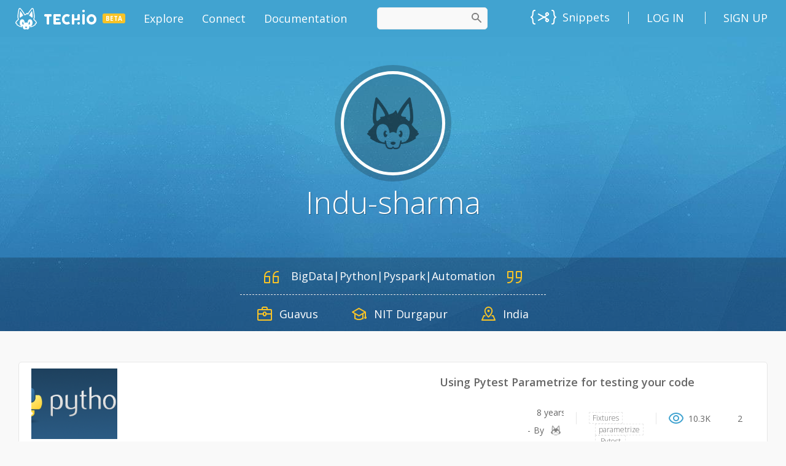

--- FILE ---
content_type: text/html;charset=UTF-8
request_url: https://tech.io/users/2536239/Indu-sharma
body_size: 46242
content:
<!DOCTYPE html><html lang="en" ng-controller="AppCtrl"><head><style type="text/css">[uib-typeahead-popup].dropdown-menu{display:block;}</style><style type="text/css">.uib-time input{width:50px;}</style><style type="text/css">[uib-tooltip-popup].tooltip.top-left > .tooltip-arrow,[uib-tooltip-popup].tooltip.top-right > .tooltip-arrow,[uib-tooltip-popup].tooltip.bottom-left > .tooltip-arrow,[uib-tooltip-popup].tooltip.bottom-right > .tooltip-arrow,[uib-tooltip-popup].tooltip.left-top > .tooltip-arrow,[uib-tooltip-popup].tooltip.left-bottom > .tooltip-arrow,[uib-tooltip-popup].tooltip.right-top > .tooltip-arrow,[uib-tooltip-popup].tooltip.right-bottom > .tooltip-arrow,[uib-tooltip-html-popup].tooltip.top-left > .tooltip-arrow,[uib-tooltip-html-popup].tooltip.top-right > .tooltip-arrow,[uib-tooltip-html-popup].tooltip.bottom-left > .tooltip-arrow,[uib-tooltip-html-popup].tooltip.bottom-right > .tooltip-arrow,[uib-tooltip-html-popup].tooltip.left-top > .tooltip-arrow,[uib-tooltip-html-popup].tooltip.left-bottom > .tooltip-arrow,[uib-tooltip-html-popup].tooltip.right-top > .tooltip-arrow,[uib-tooltip-html-popup].tooltip.right-bottom > .tooltip-arrow,[uib-tooltip-template-popup].tooltip.top-left > .tooltip-arrow,[uib-tooltip-template-popup].tooltip.top-right > .tooltip-arrow,[uib-tooltip-template-popup].tooltip.bottom-left > .tooltip-arrow,[uib-tooltip-template-popup].tooltip.bottom-right > .tooltip-arrow,[uib-tooltip-template-popup].tooltip.left-top > .tooltip-arrow,[uib-tooltip-template-popup].tooltip.left-bottom > .tooltip-arrow,[uib-tooltip-template-popup].tooltip.right-top > .tooltip-arrow,[uib-tooltip-template-popup].tooltip.right-bottom > .tooltip-arrow,[uib-popover-popup].popover.top-left > .arrow,[uib-popover-popup].popover.top-right > .arrow,[uib-popover-popup].popover.bottom-left > .arrow,[uib-popover-popup].popover.bottom-right > .arrow,[uib-popover-popup].popover.left-top > .arrow,[uib-popover-popup].popover.left-bottom > .arrow,[uib-popover-popup].popover.right-top > .arrow,[uib-popover-popup].popover.right-bottom > .arrow,[uib-popover-html-popup].popover.top-left > .arrow,[uib-popover-html-popup].popover.top-right > .arrow,[uib-popover-html-popup].popover.bottom-left > .arrow,[uib-popover-html-popup].popover.bottom-right > .arrow,[uib-popover-html-popup].popover.left-top > .arrow,[uib-popover-html-popup].popover.left-bottom > .arrow,[uib-popover-html-popup].popover.right-top > .arrow,[uib-popover-html-popup].popover.right-bottom > .arrow,[uib-popover-template-popup].popover.top-left > .arrow,[uib-popover-template-popup].popover.top-right > .arrow,[uib-popover-template-popup].popover.bottom-left > .arrow,[uib-popover-template-popup].popover.bottom-right > .arrow,[uib-popover-template-popup].popover.left-top > .arrow,[uib-popover-template-popup].popover.left-bottom > .arrow,[uib-popover-template-popup].popover.right-top > .arrow,[uib-popover-template-popup].popover.right-bottom > .arrow{top:auto;bottom:auto;left:auto;right:auto;margin:0;}[uib-popover-popup].popover,[uib-popover-html-popup].popover,[uib-popover-template-popup].popover{display:block !important;}</style><style type="text/css">.uib-datepicker-popup.dropdown-menu{display:block;float:none;margin:0;}.uib-button-bar{padding:10px 9px 2px;}</style><style type="text/css">.uib-position-measure{display:block !important;visibility:hidden !important;position:absolute !important;top:-9999px !important;left:-9999px !important;}.uib-position-scrollbar-measure{position:absolute !important;top:-9999px !important;width:50px !important;height:50px !important;overflow:scroll !important;}.uib-position-body-scrollbar-measure{overflow:scroll !important;}</style><style type="text/css">.uib-datepicker .uib-title{width:100%;}.uib-day button,.uib-month button,.uib-year button{min-width:100%;}.uib-left,.uib-right{width:100%}</style><style type="text/css">.ng-animate.item:not(.left):not(.right){-webkit-transition:0s ease-in-out left;transition:0s ease-in-out left}</style><style>@charset "UTF-8";[ng\:cloak],[ng-cloak],[data-ng-cloak],[x-ng-cloak],.ng-cloak,.x-ng-cloak,.ng-hide:not(.ng-hide-animate){display:none !important;}ng\:form{display:block;}.ng-animate-shim{visibility:hidden;}.ng-anchor{position:absolute;}</style><meta charset="utf-8"><base href="/"><title data-cg-meta="">Indu-sharma</title><meta name="description" data-cg-meta="" content="Create interactive content on any technology and share it with the community"><meta name="robots" data-cg-meta="" content="noindex, follow"><meta name="viewport" content="initial-scale=0.5,user-scalable=yes"><meta property="og:site_name" content="Tech.io"><meta property="og:type" content="website"><meta property="og:title" data-cg-meta="" content="Indu-sharma"><meta property="og:description" data-cg-meta="" content="Create interactive content on any technology and share it with the community"><meta property="og:image" data-cg-meta="" content="https://files.tech.io/tech.io/share/techio_share.png"><meta name="twitter:card" content="summary_large_image"><meta name="twitter:title" data-cg-meta="" content="Indu-sharma"><meta name="twitter:description" data-cg-meta="" content="Create interactive content on any technology and share it with the community"><meta name="twitter:image" data-cg-meta="" content="https://files.tech.io/tech.io/share/techio_share.png"><link rel="alternate" type="application/atom+xml" title="Tech.io - Blog - Atom" href="https://tech.io/blog/feed/atom/"><link rel="alternate" type="application/rss+xml" title="Tech.io - Blog - RSS" href="https://tech.io/blog/feed/"><!----><link rel="icon" type="image/png" sizes="16x16" href="[data-uri]"><link rel="icon" type="image/png" sizes="32x32" href="[data-uri]"><link rel="shortcut icon" type="image/x-icon" sizes="32x32" href="https://static.tech.io/assets/favicon_32_32.0b17b69b.ico"><link rel="shortcut icon" type="image/x-icon" sizes="16x16" href="https://static.tech.io/assets/favicon_16_16.79d0ea18.ico"><link rel="apple-touch-icon" href="[data-uri]"><link rel="apple-touch-icon-precomposed" sizes="152x152" href="[data-uri]"><link rel="apple-touch-icon-precomposed" sizes="120x120" href="[data-uri]"><link href="//fonts.googleapis.com/css?family=Lato:300,400,700,900,300italic,400italic,700italic,900italic" rel="stylesheet"><link href="//fonts.googleapis.com/css?family=Inconsolata:400,700" rel="stylesheet"><link href="//fonts.googleapis.com/css?family=Open+Sans:300,300i,400,600,700,800,900" rel="stylesheet"><!----><link rel="canonical" ng-href="https://tech.io/users/2536239/Indu-sharma" href="https://tech.io/users/2536239/Indu-sharma"><link href="https://static.tech.io/app-2200859d.css" rel="stylesheet"><style>
.monaco-hover-content h1, .monaco-hover-content h2, .monaco-hover-content h3, .monaco-hover-content h4, .monaco-hover-content h5, .monaco-hover-content h6 {
  all: revert;
}
</style><link rel="stylesheet" type="text/css" href="https://static.tech.io/profile-2b24b65b.css"><style type="text/css" media="screen" data-vscode="true" class="contributedColorTheme">.monaco-workbench { forced-color-adjust: none; }
.monaco-editor .inputarea.ime-input { background-color: #ffffff; }
.monaco-editor .view-overlays .current-line-exact { border: 2px solid #eeeeee; }
.monaco-editor .margin-view-overlays .current-line-exact-margin { border: 2px solid #eeeeee; }
.monaco-editor .bracket-indent-guide.lvl-0 { --guide-color: rgba(4, 49, 250, 0.3); --guide-color-active: #0431fa; }
.monaco-editor .bracket-indent-guide.lvl-1 { --guide-color: rgba(49, 147, 49, 0.3); --guide-color-active: #319331; }
.monaco-editor .bracket-indent-guide.lvl-2 { --guide-color: rgba(123, 56, 20, 0.3); --guide-color-active: #7b3814; }
.monaco-editor .bracket-indent-guide.lvl-3 { --guide-color: rgba(4, 49, 250, 0.3); --guide-color-active: #0431fa; }
.monaco-editor .bracket-indent-guide.lvl-4 { --guide-color: rgba(49, 147, 49, 0.3); --guide-color-active: #319331; }
.monaco-editor .bracket-indent-guide.lvl-5 { --guide-color: rgba(123, 56, 20, 0.3); --guide-color-active: #7b3814; }
.monaco-editor .bracket-indent-guide.lvl-6 { --guide-color: rgba(4, 49, 250, 0.3); --guide-color-active: #0431fa; }
.monaco-editor .bracket-indent-guide.lvl-7 { --guide-color: rgba(49, 147, 49, 0.3); --guide-color-active: #319331; }
.monaco-editor .bracket-indent-guide.lvl-8 { --guide-color: rgba(123, 56, 20, 0.3); --guide-color-active: #7b3814; }
.monaco-editor .bracket-indent-guide.lvl-9 { --guide-color: rgba(4, 49, 250, 0.3); --guide-color-active: #0431fa; }
.monaco-editor .bracket-indent-guide.lvl-10 { --guide-color: rgba(49, 147, 49, 0.3); --guide-color-active: #319331; }
.monaco-editor .bracket-indent-guide.lvl-11 { --guide-color: rgba(123, 56, 20, 0.3); --guide-color-active: #7b3814; }
.monaco-editor .bracket-indent-guide.lvl-12 { --guide-color: rgba(4, 49, 250, 0.3); --guide-color-active: #0431fa; }
.monaco-editor .bracket-indent-guide.lvl-13 { --guide-color: rgba(49, 147, 49, 0.3); --guide-color-active: #319331; }
.monaco-editor .bracket-indent-guide.lvl-14 { --guide-color: rgba(123, 56, 20, 0.3); --guide-color-active: #7b3814; }
.monaco-editor .bracket-indent-guide.lvl-15 { --guide-color: rgba(4, 49, 250, 0.3); --guide-color-active: #0431fa; }
.monaco-editor .bracket-indent-guide.lvl-16 { --guide-color: rgba(49, 147, 49, 0.3); --guide-color-active: #319331; }
.monaco-editor .bracket-indent-guide.lvl-17 { --guide-color: rgba(123, 56, 20, 0.3); --guide-color-active: #7b3814; }
.monaco-editor .bracket-indent-guide.lvl-18 { --guide-color: rgba(4, 49, 250, 0.3); --guide-color-active: #0431fa; }
.monaco-editor .bracket-indent-guide.lvl-19 { --guide-color: rgba(49, 147, 49, 0.3); --guide-color-active: #319331; }
.monaco-editor .bracket-indent-guide.lvl-20 { --guide-color: rgba(123, 56, 20, 0.3); --guide-color-active: #7b3814; }
.monaco-editor .bracket-indent-guide.lvl-21 { --guide-color: rgba(4, 49, 250, 0.3); --guide-color-active: #0431fa; }
.monaco-editor .bracket-indent-guide.lvl-22 { --guide-color: rgba(49, 147, 49, 0.3); --guide-color-active: #319331; }
.monaco-editor .bracket-indent-guide.lvl-23 { --guide-color: rgba(123, 56, 20, 0.3); --guide-color-active: #7b3814; }
.monaco-editor .bracket-indent-guide.lvl-24 { --guide-color: rgba(4, 49, 250, 0.3); --guide-color-active: #0431fa; }
.monaco-editor .bracket-indent-guide.lvl-25 { --guide-color: rgba(49, 147, 49, 0.3); --guide-color-active: #319331; }
.monaco-editor .bracket-indent-guide.lvl-26 { --guide-color: rgba(123, 56, 20, 0.3); --guide-color-active: #7b3814; }
.monaco-editor .bracket-indent-guide.lvl-27 { --guide-color: rgba(4, 49, 250, 0.3); --guide-color-active: #0431fa; }
.monaco-editor .bracket-indent-guide.lvl-28 { --guide-color: rgba(49, 147, 49, 0.3); --guide-color-active: #319331; }
.monaco-editor .bracket-indent-guide.lvl-29 { --guide-color: rgba(123, 56, 20, 0.3); --guide-color-active: #7b3814; }
.monaco-editor .vertical { box-shadow: 1px 0 0 0 var(--guide-color) inset; }
.monaco-editor .horizontal-top { border-top: 1px solid var(--guide-color); }
.monaco-editor .horizontal-bottom { border-bottom: 1px solid var(--guide-color); }
.monaco-editor .vertical.indent-active { box-shadow: 1px 0 0 0 var(--guide-color-active) inset; }
.monaco-editor .horizontal-top.indent-active { border-top: 1px solid var(--guide-color-active); }
.monaco-editor .horizontal-bottom.indent-active { border-bottom: 1px solid var(--guide-color-active); }
.monaco-editor .lines-content .core-guide-indent.lvl-0 { --indent-color: #d3d3d3; --indent-color-active: #939393; }
.monaco-editor .lines-content .core-guide-indent.lvl-1 { --indent-color: #d3d3d3; --indent-color-active: #939393; }
.monaco-editor .lines-content .core-guide-indent.lvl-2 { --indent-color: #d3d3d3; --indent-color-active: #939393; }
.monaco-editor .lines-content .core-guide-indent.lvl-3 { --indent-color: #d3d3d3; --indent-color-active: #939393; }
.monaco-editor .lines-content .core-guide-indent.lvl-4 { --indent-color: #d3d3d3; --indent-color-active: #939393; }
.monaco-editor .lines-content .core-guide-indent.lvl-5 { --indent-color: #d3d3d3; --indent-color-active: #939393; }
.monaco-editor .lines-content .core-guide-indent.lvl-6 { --indent-color: #d3d3d3; --indent-color-active: #939393; }
.monaco-editor .lines-content .core-guide-indent.lvl-7 { --indent-color: #d3d3d3; --indent-color-active: #939393; }
.monaco-editor .lines-content .core-guide-indent.lvl-8 { --indent-color: #d3d3d3; --indent-color-active: #939393; }
.monaco-editor .lines-content .core-guide-indent.lvl-9 { --indent-color: #d3d3d3; --indent-color-active: #939393; }
.monaco-editor .lines-content .core-guide-indent.lvl-10 { --indent-color: #d3d3d3; --indent-color-active: #939393; }
.monaco-editor .lines-content .core-guide-indent.lvl-11 { --indent-color: #d3d3d3; --indent-color-active: #939393; }
.monaco-editor .lines-content .core-guide-indent.lvl-12 { --indent-color: #d3d3d3; --indent-color-active: #939393; }
.monaco-editor .lines-content .core-guide-indent.lvl-13 { --indent-color: #d3d3d3; --indent-color-active: #939393; }
.monaco-editor .lines-content .core-guide-indent.lvl-14 { --indent-color: #d3d3d3; --indent-color-active: #939393; }
.monaco-editor .lines-content .core-guide-indent.lvl-15 { --indent-color: #d3d3d3; --indent-color-active: #939393; }
.monaco-editor .lines-content .core-guide-indent.lvl-16 { --indent-color: #d3d3d3; --indent-color-active: #939393; }
.monaco-editor .lines-content .core-guide-indent.lvl-17 { --indent-color: #d3d3d3; --indent-color-active: #939393; }
.monaco-editor .lines-content .core-guide-indent.lvl-18 { --indent-color: #d3d3d3; --indent-color-active: #939393; }
.monaco-editor .lines-content .core-guide-indent.lvl-19 { --indent-color: #d3d3d3; --indent-color-active: #939393; }
.monaco-editor .lines-content .core-guide-indent.lvl-20 { --indent-color: #d3d3d3; --indent-color-active: #939393; }
.monaco-editor .lines-content .core-guide-indent.lvl-21 { --indent-color: #d3d3d3; --indent-color-active: #939393; }
.monaco-editor .lines-content .core-guide-indent.lvl-22 { --indent-color: #d3d3d3; --indent-color-active: #939393; }
.monaco-editor .lines-content .core-guide-indent.lvl-23 { --indent-color: #d3d3d3; --indent-color-active: #939393; }
.monaco-editor .lines-content .core-guide-indent.lvl-24 { --indent-color: #d3d3d3; --indent-color-active: #939393; }
.monaco-editor .lines-content .core-guide-indent.lvl-25 { --indent-color: #d3d3d3; --indent-color-active: #939393; }
.monaco-editor .lines-content .core-guide-indent.lvl-26 { --indent-color: #d3d3d3; --indent-color-active: #939393; }
.monaco-editor .lines-content .core-guide-indent.lvl-27 { --indent-color: #d3d3d3; --indent-color-active: #939393; }
.monaco-editor .lines-content .core-guide-indent.lvl-28 { --indent-color: #d3d3d3; --indent-color-active: #939393; }
.monaco-editor .lines-content .core-guide-indent.lvl-29 { --indent-color: #d3d3d3; --indent-color-active: #939393; }
.monaco-editor .lines-content .core-guide-indent { box-shadow: 1px 0 0 0 var(--indent-color) inset; }
.monaco-editor .lines-content .core-guide-indent.indent-active { box-shadow: 1px 0 0 0 var(--indent-color-active) inset; }
.monaco-editor .line-numbers.dimmed-line-number { color: rgba(110, 118, 129, 0.4); }
.monaco-editor .cursors-layer .cursor { background-color: #000000; border-color: #000000; color: #ffffff; }
.monaco-editor .cursors-layer .cursor-primary { background-color: #000000; border-color: #000000; color: #ffffff; }
.monaco-editor .cursors-layer .cursor-secondary { background-color: #000000; border-color: #000000; color: #ffffff; }
.monaco-editor .unexpected-closing-bracket { color: rgba(255, 18, 18, 0.8); }
.monaco-editor .bracket-highlighting-0 { color: #0431fa; }
.monaco-editor .bracket-highlighting-1 { color: #319331; }
.monaco-editor .bracket-highlighting-2 { color: #7b3814; }
.monaco-editor .bracket-highlighting-3 { color: #0431fa; }
.monaco-editor .bracket-highlighting-4 { color: #319331; }
.monaco-editor .bracket-highlighting-5 { color: #7b3814; }
.monaco-editor .bracket-highlighting-6 { color: #0431fa; }
.monaco-editor .bracket-highlighting-7 { color: #319331; }
.monaco-editor .bracket-highlighting-8 { color: #7b3814; }
.monaco-editor .bracket-highlighting-9 { color: #0431fa; }
.monaco-editor .bracket-highlighting-10 { color: #319331; }
.monaco-editor .bracket-highlighting-11 { color: #7b3814; }
.monaco-editor .bracket-highlighting-12 { color: #0431fa; }
.monaco-editor .bracket-highlighting-13 { color: #319331; }
.monaco-editor .bracket-highlighting-14 { color: #7b3814; }
.monaco-editor .bracket-highlighting-15 { color: #0431fa; }
.monaco-editor .bracket-highlighting-16 { color: #319331; }
.monaco-editor .bracket-highlighting-17 { color: #7b3814; }
.monaco-editor .bracket-highlighting-18 { color: #0431fa; }
.monaco-editor .bracket-highlighting-19 { color: #319331; }
.monaco-editor .bracket-highlighting-20 { color: #7b3814; }
.monaco-editor .bracket-highlighting-21 { color: #0431fa; }
.monaco-editor .bracket-highlighting-22 { color: #319331; }
.monaco-editor .bracket-highlighting-23 { color: #7b3814; }
.monaco-editor .bracket-highlighting-24 { color: #0431fa; }
.monaco-editor .bracket-highlighting-25 { color: #319331; }
.monaco-editor .bracket-highlighting-26 { color: #7b3814; }
.monaco-editor .bracket-highlighting-27 { color: #0431fa; }
.monaco-editor .bracket-highlighting-28 { color: #319331; }
.monaco-editor .bracket-highlighting-29 { color: #7b3814; }
.monaco-editor .squiggly-error { background: url("data:image/svg+xml,%3Csvg%20xmlns%3D'http%3A%2F%2Fwww.w3.org%2F2000%2Fsvg'%20viewBox%3D'0%200%206%203'%20enable-background%3D'new%200%200%206%203'%20height%3D'3'%20width%3D'6'%3E%3Cg%20fill%3D'%23e51400'%3E%3Cpolygon%20points%3D'5.5%2C0%202.5%2C3%201.1%2C3%204.1%2C0'%2F%3E%3Cpolygon%20points%3D'4%2C0%206%2C2%206%2C0.6%205.4%2C0'%2F%3E%3Cpolygon%20points%3D'0%2C2%201%2C3%202.4%2C3%200%2C0.6'%2F%3E%3C%2Fg%3E%3C%2Fsvg%3E") repeat-x bottom left; }
:root { --monaco-editor-error-decoration: url("data:image/svg+xml,%3Csvg%20xmlns%3D'http%3A%2F%2Fwww.w3.org%2F2000%2Fsvg'%20viewBox%3D'0%200%206%203'%20enable-background%3D'new%200%200%206%203'%20height%3D'3'%20width%3D'6'%3E%3Cg%20fill%3D'%23e51400'%3E%3Cpolygon%20points%3D'5.5%2C0%202.5%2C3%201.1%2C3%204.1%2C0'%2F%3E%3Cpolygon%20points%3D'4%2C0%206%2C2%206%2C0.6%205.4%2C0'%2F%3E%3Cpolygon%20points%3D'0%2C2%201%2C3%202.4%2C3%200%2C0.6'%2F%3E%3C%2Fg%3E%3C%2Fsvg%3E"); }
.monaco-editor .squiggly-warning { background: url("data:image/svg+xml,%3Csvg%20xmlns%3D'http%3A%2F%2Fwww.w3.org%2F2000%2Fsvg'%20viewBox%3D'0%200%206%203'%20enable-background%3D'new%200%200%206%203'%20height%3D'3'%20width%3D'6'%3E%3Cg%20fill%3D'%23bf8803'%3E%3Cpolygon%20points%3D'5.5%2C0%202.5%2C3%201.1%2C3%204.1%2C0'%2F%3E%3Cpolygon%20points%3D'4%2C0%206%2C2%206%2C0.6%205.4%2C0'%2F%3E%3Cpolygon%20points%3D'0%2C2%201%2C3%202.4%2C3%200%2C0.6'%2F%3E%3C%2Fg%3E%3C%2Fsvg%3E") repeat-x bottom left; }
:root { --monaco-editor-warning-decoration: url("data:image/svg+xml,%3Csvg%20xmlns%3D'http%3A%2F%2Fwww.w3.org%2F2000%2Fsvg'%20viewBox%3D'0%200%206%203'%20enable-background%3D'new%200%200%206%203'%20height%3D'3'%20width%3D'6'%3E%3Cg%20fill%3D'%23bf8803'%3E%3Cpolygon%20points%3D'5.5%2C0%202.5%2C3%201.1%2C3%204.1%2C0'%2F%3E%3Cpolygon%20points%3D'4%2C0%206%2C2%206%2C0.6%205.4%2C0'%2F%3E%3Cpolygon%20points%3D'0%2C2%201%2C3%202.4%2C3%200%2C0.6'%2F%3E%3C%2Fg%3E%3C%2Fsvg%3E"); }
.monaco-editor .squiggly-info { background: url("data:image/svg+xml,%3Csvg%20xmlns%3D'http%3A%2F%2Fwww.w3.org%2F2000%2Fsvg'%20viewBox%3D'0%200%206%203'%20enable-background%3D'new%200%200%206%203'%20height%3D'3'%20width%3D'6'%3E%3Cg%20fill%3D'%231a85ff'%3E%3Cpolygon%20points%3D'5.5%2C0%202.5%2C3%201.1%2C3%204.1%2C0'%2F%3E%3Cpolygon%20points%3D'4%2C0%206%2C2%206%2C0.6%205.4%2C0'%2F%3E%3Cpolygon%20points%3D'0%2C2%201%2C3%202.4%2C3%200%2C0.6'%2F%3E%3C%2Fg%3E%3C%2Fsvg%3E") repeat-x bottom left; }
:root { --monaco-editor-info-decoration: url("data:image/svg+xml,%3Csvg%20xmlns%3D'http%3A%2F%2Fwww.w3.org%2F2000%2Fsvg'%20viewBox%3D'0%200%206%203'%20enable-background%3D'new%200%200%206%203'%20height%3D'3'%20width%3D'6'%3E%3Cg%20fill%3D'%231a85ff'%3E%3Cpolygon%20points%3D'5.5%2C0%202.5%2C3%201.1%2C3%204.1%2C0'%2F%3E%3Cpolygon%20points%3D'4%2C0%206%2C2%206%2C0.6%205.4%2C0'%2F%3E%3Cpolygon%20points%3D'0%2C2%201%2C3%202.4%2C3%200%2C0.6'%2F%3E%3C%2Fg%3E%3C%2Fsvg%3E"); }
.monaco-editor .squiggly-hint { background: url("data:image/svg+xml,%3Csvg%20xmlns%3D%22http%3A%2F%2Fwww.w3.org%2F2000%2Fsvg%22%20height%3D%223%22%20width%3D%2212%22%3E%3Cg%20fill%3D%22%236c6c6c%22%3E%3Ccircle%20cx%3D%221%22%20cy%3D%221%22%20r%3D%221%22%2F%3E%3Ccircle%20cx%3D%225%22%20cy%3D%221%22%20r%3D%221%22%2F%3E%3Ccircle%20cx%3D%229%22%20cy%3D%221%22%20r%3D%221%22%2F%3E%3C%2Fg%3E%3C%2Fsvg%3E") no-repeat bottom left; }
:root { --monaco-editor-hint-decoration: url("data:image/svg+xml,%3Csvg%20xmlns%3D%22http%3A%2F%2Fwww.w3.org%2F2000%2Fsvg%22%20height%3D%223%22%20width%3D%2212%22%3E%3Cg%20fill%3D%22%236c6c6c%22%3E%3Ccircle%20cx%3D%221%22%20cy%3D%221%22%20r%3D%221%22%2F%3E%3Ccircle%20cx%3D%225%22%20cy%3D%221%22%20r%3D%221%22%2F%3E%3Ccircle%20cx%3D%229%22%20cy%3D%221%22%20r%3D%221%22%2F%3E%3C%2Fg%3E%3C%2Fsvg%3E"); }
.monaco-editor.showUnused .squiggly-inline-unnecessary { opacity: 0.467; }
:root { --monaco-editor-unnecessary-decoration-opacity: 0.467; }
.monaco-hover.workbench-hover .hover-row:not(:first-child):not(:empty) { border-top: 1px solid rgba(200, 200, 200, 0.5); }
.monaco-hover.workbench-hover hr { border-top: 1px solid rgba(200, 200, 200, 0.5); }
.monaco-editor .quickfix-edit-highlight { background-color: rgba(234, 92, 0, 0.33); }
.monaco-editor .monaco-hover .hover-row:not(:first-child):not(:empty) { border-top: 1px solid rgba(200, 200, 200, 0.5); }
.monaco-editor .monaco-hover hr { border-top: 1px solid rgba(200, 200, 200, 0.5); }
.monaco-editor .monaco-hover hr { border-bottom: 0px solid rgba(200, 200, 200, 0.5); }
.monaco-editor .selectionHighlight { background-color: rgba(173, 214, 255, 0.25); }

			.monaco-workbench .activitybar > .content :not(.monaco-menu) > .monaco-action-bar .action-item.checked .active-item-indicator:before {
				border-left-color: #005fb8;
			}
		

				.monaco-workbench .activitybar > .content :not(.monaco-menu) > .monaco-action-bar .action-item:focus .active-item-indicator::before {
						border-left-color: #005fb8;
					}
				
.suggest-input-container .monaco-editor .focused .selected-text { background-color: #add6ff; }
.keybindings-editor > .keybindings-body > .keybindings-table-container .monaco-table .monaco-table-tr .monaco-table-td .code { color: #5f5f5f; }
.keybindings-editor > .keybindings-body > .keybindings-table-container .monaco-table.focused .monaco-list-row.selected .monaco-table-tr .monaco-table-td .code { color: #2e2e2e; }
.monaco-workbench { --vscode-foreground: #3b3b3b;
--vscode-disabledForeground: rgba(97, 97, 97, 0.5);
--vscode-errorForeground: #f85149;
--vscode-descriptionForeground: #3b3b3b;
--vscode-icon-foreground: #3b3b3b;
--vscode-focusBorder: #005fb8;
--vscode-textLink-foreground: #005fb8;
--vscode-textLink-activeForeground: #005fb8;
--vscode-textSeparator-foreground: #21262d;
--vscode-textPreformat-foreground: #3b3b3b;
--vscode-textPreformat-background: rgba(0, 0, 0, 0.12);
--vscode-textBlockQuote-background: #f8f8f8;
--vscode-textBlockQuote-border: #e5e5e5;
--vscode-textCodeBlock-background: #f8f8f8;
--vscode-sash-hoverBorder: #005fb8;
--vscode-badge-background: #cccccc;
--vscode-badge-foreground: #3b3b3b;
--vscode-activityWarningBadge-foreground: #ffffff;
--vscode-activityWarningBadge-background: #bf8803;
--vscode-activityErrorBadge-foreground: #ffffff;
--vscode-activityErrorBadge-background: #e51400;
--vscode-scrollbar-shadow: #dddddd;
--vscode-scrollbarSlider-background: rgba(100, 100, 100, 0.4);
--vscode-scrollbarSlider-hoverBackground: rgba(100, 100, 100, 0.7);
--vscode-scrollbarSlider-activeBackground: rgba(0, 0, 0, 0.6);
--vscode-progressBar-background: #005fb8;
--vscode-chart-line: #236b8e;
--vscode-chart-axis: rgba(0, 0, 0, 0.6);
--vscode-chart-guide: rgba(0, 0, 0, 0.2);
--vscode-editor-background: #ffffff;
--vscode-editor-foreground: #3b3b3b;
--vscode-editorStickyScroll-background: #ffffff;
--vscode-editorStickyScrollGutter-background: #ffffff;
--vscode-editorStickyScrollHover-background: #f0f0f0;
--vscode-editorStickyScroll-shadow: #dddddd;
--vscode-editorWidget-background: #f8f8f8;
--vscode-editorWidget-foreground: #3b3b3b;
--vscode-editorWidget-border: #c8c8c8;
--vscode-editorError-foreground: #e51400;
--vscode-editorWarning-foreground: #bf8803;
--vscode-editorInfo-foreground: #1a85ff;
--vscode-editorHint-foreground: #6c6c6c;
--vscode-editorLink-activeForeground: #0000ff;
--vscode-editor-selectionBackground: #add6ff;
--vscode-editor-inactiveSelectionBackground: #e5ebf1;
--vscode-editor-selectionHighlightBackground: rgba(173, 214, 255, 0.5);
--vscode-editor-compositionBorder: #000000;
--vscode-editor-findMatchBackground: #a8ac94;
--vscode-editor-findMatchHighlightBackground: rgba(234, 92, 0, 0.33);
--vscode-editor-findRangeHighlightBackground: rgba(180, 180, 180, 0.3);
--vscode-editor-hoverHighlightBackground: rgba(173, 214, 255, 0.15);
--vscode-editorHoverWidget-background: #f8f8f8;
--vscode-editorHoverWidget-foreground: #3b3b3b;
--vscode-editorHoverWidget-border: #c8c8c8;
--vscode-editorHoverWidget-statusBarBackground: #ececec;
--vscode-editorInlayHint-foreground: #969696;
--vscode-editorInlayHint-background: rgba(204, 204, 204, 0.1);
--vscode-editorInlayHint-typeForeground: #969696;
--vscode-editorInlayHint-typeBackground: rgba(204, 204, 204, 0.1);
--vscode-editorInlayHint-parameterForeground: #969696;
--vscode-editorInlayHint-parameterBackground: rgba(204, 204, 204, 0.1);
--vscode-editorLightBulb-foreground: #ddb100;
--vscode-editorLightBulbAutoFix-foreground: #007acc;
--vscode-editorLightBulbAi-foreground: #ddb100;
--vscode-editor-snippetTabstopHighlightBackground: rgba(10, 50, 100, 0.2);
--vscode-editor-snippetFinalTabstopHighlightBorder: rgba(10, 50, 100, 0.5);
--vscode-diffEditor-insertedTextBackground: rgba(156, 204, 44, 0.25);
--vscode-diffEditor-removedTextBackground: rgba(255, 0, 0, 0.2);
--vscode-diffEditor-insertedLineBackground: rgba(155, 185, 85, 0.2);
--vscode-diffEditor-removedLineBackground: rgba(255, 0, 0, 0.2);
--vscode-diffEditor-diagonalFill: rgba(34, 34, 34, 0.2);
--vscode-diffEditor-unchangedRegionBackground: #f8f8f8;
--vscode-diffEditor-unchangedRegionForeground: #3b3b3b;
--vscode-diffEditor-unchangedCodeBackground: rgba(184, 184, 184, 0.16);
--vscode-widget-shadow: rgba(0, 0, 0, 0.16);
--vscode-widget-border: #e5e5e5;
--vscode-toolbar-hoverBackground: rgba(184, 184, 184, 0.31);
--vscode-toolbar-activeBackground: rgba(166, 166, 166, 0.31);
--vscode-breadcrumb-foreground: rgba(59, 59, 59, 0.8);
--vscode-breadcrumb-background: #ffffff;
--vscode-breadcrumb-focusForeground: #2f2f2f;
--vscode-breadcrumb-activeSelectionForeground: #2f2f2f;
--vscode-breadcrumbPicker-background: #f8f8f8;
--vscode-merge-currentHeaderBackground: rgba(64, 200, 174, 0.5);
--vscode-merge-currentContentBackground: rgba(64, 200, 174, 0.2);
--vscode-merge-incomingHeaderBackground: rgba(64, 166, 255, 0.5);
--vscode-merge-incomingContentBackground: rgba(64, 166, 255, 0.2);
--vscode-merge-commonHeaderBackground: rgba(96, 96, 96, 0.4);
--vscode-merge-commonContentBackground: rgba(96, 96, 96, 0.16);
--vscode-editorOverviewRuler-currentContentForeground: rgba(64, 200, 174, 0.5);
--vscode-editorOverviewRuler-incomingContentForeground: rgba(64, 166, 255, 0.5);
--vscode-editorOverviewRuler-commonContentForeground: rgba(96, 96, 96, 0.4);
--vscode-editorOverviewRuler-findMatchForeground: rgba(209, 134, 22, 0.49);
--vscode-editorOverviewRuler-selectionHighlightForeground: rgba(160, 160, 160, 0.8);
--vscode-problemsErrorIcon-foreground: #e51400;
--vscode-problemsWarningIcon-foreground: #bf8803;
--vscode-problemsInfoIcon-foreground: #1a85ff;
--vscode-minimap-findMatchHighlight: #d18616;
--vscode-minimap-selectionOccurrenceHighlight: #c9c9c9;
--vscode-minimap-selectionHighlight: #add6ff;
--vscode-minimap-infoHighlight: #1a85ff;
--vscode-minimap-warningHighlight: #bf8803;
--vscode-minimap-errorHighlight: rgba(255, 18, 18, 0.7);
--vscode-minimap-foregroundOpacity: #000000;
--vscode-minimapSlider-background: rgba(100, 100, 100, 0.2);
--vscode-minimapSlider-hoverBackground: rgba(100, 100, 100, 0.35);
--vscode-minimapSlider-activeBackground: rgba(0, 0, 0, 0.3);
--vscode-charts-foreground: #3b3b3b;
--vscode-charts-lines: rgba(59, 59, 59, 0.5);
--vscode-charts-red: #e51400;
--vscode-charts-blue: #1a85ff;
--vscode-charts-yellow: #bf8803;
--vscode-charts-orange: #d18616;
--vscode-charts-green: #388a34;
--vscode-charts-purple: #652d90;
--vscode-input-background: #ffffff;
--vscode-input-foreground: #3b3b3b;
--vscode-input-border: #cecece;
--vscode-inputOption-activeBorder: #005fb8;
--vscode-inputOption-hoverBackground: rgba(184, 184, 184, 0.31);
--vscode-inputOption-activeBackground: #bed6ed;
--vscode-inputOption-activeForeground: #000000;
--vscode-input-placeholderForeground: #767676;
--vscode-inputValidation-infoBackground: #d6ecf2;
--vscode-inputValidation-infoBorder: #007acc;
--vscode-inputValidation-warningBackground: #f6f5d2;
--vscode-inputValidation-warningBorder: #b89500;
--vscode-inputValidation-errorBackground: #f2dede;
--vscode-inputValidation-errorBorder: #be1100;
--vscode-dropdown-background: #ffffff;
--vscode-dropdown-listBackground: #ffffff;
--vscode-dropdown-foreground: #3b3b3b;
--vscode-dropdown-border: #cecece;
--vscode-button-foreground: #ffffff;
--vscode-button-separator: rgba(255, 255, 255, 0.4);
--vscode-button-background: #005fb8;
--vscode-button-hoverBackground: #0258a8;
--vscode-button-border: rgba(0, 0, 0, 0.1);
--vscode-button-secondaryForeground: #3b3b3b;
--vscode-button-secondaryBackground: #e5e5e5;
--vscode-button-secondaryHoverBackground: #cccccc;
--vscode-radio-activeForeground: #000000;
--vscode-radio-activeBackground: #bed6ed;
--vscode-radio-activeBorder: #005fb8;
--vscode-radio-inactiveBorder: rgba(0, 0, 0, 0.2);
--vscode-radio-inactiveHoverBackground: rgba(184, 184, 184, 0.31);
--vscode-checkbox-background: #f8f8f8;
--vscode-checkbox-selectBackground: #f8f8f8;
--vscode-checkbox-foreground: #3b3b3b;
--vscode-checkbox-border: #cecece;
--vscode-checkbox-selectBorder: #3b3b3b;
--vscode-checkbox-disabled-background: #b9b9b9;
--vscode-checkbox-disabled-foreground: #797979;
--vscode-keybindingLabel-background: rgba(221, 221, 221, 0.4);
--vscode-keybindingLabel-foreground: #3b3b3b;
--vscode-keybindingLabel-border: rgba(204, 204, 204, 0.4);
--vscode-keybindingLabel-bottomBorder: rgba(187, 187, 187, 0.4);
--vscode-list-focusOutline: #005fb8;
--vscode-list-focusAndSelectionOutline: #005fb8;
--vscode-list-activeSelectionBackground: #e8e8e8;
--vscode-list-activeSelectionForeground: #000000;
--vscode-list-activeSelectionIconForeground: #000000;
--vscode-list-inactiveSelectionBackground: #e4e6f1;
--vscode-list-hoverBackground: #f2f2f2;
--vscode-list-dropBackground: #d6ebff;
--vscode-list-dropBetweenBackground: #3b3b3b;
--vscode-list-highlightForeground: #0066bf;
--vscode-list-focusHighlightForeground: #0066bf;
--vscode-list-invalidItemForeground: #b89500;
--vscode-list-errorForeground: #b01011;
--vscode-list-warningForeground: #855f00;
--vscode-listFilterWidget-background: #f8f8f8;
--vscode-listFilterWidget-outline: rgba(0, 0, 0, 0);
--vscode-listFilterWidget-noMatchesOutline: #be1100;
--vscode-listFilterWidget-shadow: rgba(0, 0, 0, 0.16);
--vscode-list-filterMatchBackground: rgba(234, 92, 0, 0.33);
--vscode-list-deemphasizedForeground: #8e8e90;
--vscode-tree-indentGuidesStroke: #a9a9a9;
--vscode-tree-inactiveIndentGuidesStroke: rgba(169, 169, 169, 0.4);
--vscode-tree-tableColumnsBorder: rgba(97, 97, 97, 0.13);
--vscode-tree-tableOddRowsBackground: rgba(59, 59, 59, 0.04);
--vscode-editorActionList-background: #f8f8f8;
--vscode-editorActionList-foreground: #3b3b3b;
--vscode-editorActionList-focusForeground: #000000;
--vscode-editorActionList-focusBackground: #e8e8e8;
--vscode-menu-border: #cecece;
--vscode-menu-foreground: #3b3b3b;
--vscode-menu-background: #ffffff;
--vscode-menu-selectionForeground: #ffffff;
--vscode-menu-selectionBackground: #005fb8;
--vscode-menu-separatorBackground: #d4d4d4;
--vscode-quickInput-background: #f8f8f8;
--vscode-quickInput-foreground: #3b3b3b;
--vscode-quickInputTitle-background: rgba(0, 0, 0, 0.06);
--vscode-pickerGroup-foreground: #8b949e;
--vscode-pickerGroup-border: #e5e5e5;
--vscode-quickInputList-focusForeground: #000000;
--vscode-quickInputList-focusIconForeground: #000000;
--vscode-quickInputList-focusBackground: #e8e8e8;
--vscode-search-resultsInfoForeground: #3b3b3b;
--vscode-searchEditor-findMatchBackground: rgba(234, 92, 0, 0.22);
--vscode-editor-lineHighlightBorder: #eeeeee;
--vscode-editor-rangeHighlightBackground: rgba(253, 255, 0, 0.2);
--vscode-editor-symbolHighlightBackground: rgba(234, 92, 0, 0.33);
--vscode-editorCursor-foreground: #000000;
--vscode-editorMultiCursor-primary-foreground: #000000;
--vscode-editorMultiCursor-secondary-foreground: #000000;
--vscode-editorWhitespace-foreground: rgba(51, 51, 51, 0.2);
--vscode-editorLineNumber-foreground: #6e7681;
--vscode-editorIndentGuide-background: rgba(51, 51, 51, 0.2);
--vscode-editorIndentGuide-activeBackground: rgba(51, 51, 51, 0.2);
--vscode-editorIndentGuide-background1: #d3d3d3;
--vscode-editorIndentGuide-background2: rgba(0, 0, 0, 0);
--vscode-editorIndentGuide-background3: rgba(0, 0, 0, 0);
--vscode-editorIndentGuide-background4: rgba(0, 0, 0, 0);
--vscode-editorIndentGuide-background5: rgba(0, 0, 0, 0);
--vscode-editorIndentGuide-background6: rgba(0, 0, 0, 0);
--vscode-editorIndentGuide-activeBackground1: #939393;
--vscode-editorIndentGuide-activeBackground2: rgba(0, 0, 0, 0);
--vscode-editorIndentGuide-activeBackground3: rgba(0, 0, 0, 0);
--vscode-editorIndentGuide-activeBackground4: rgba(0, 0, 0, 0);
--vscode-editorIndentGuide-activeBackground5: rgba(0, 0, 0, 0);
--vscode-editorIndentGuide-activeBackground6: rgba(0, 0, 0, 0);
--vscode-editorActiveLineNumber-foreground: #0b216f;
--vscode-editorLineNumber-activeForeground: #171184;
--vscode-editorRuler-foreground: #d3d3d3;
--vscode-editorCodeLens-foreground: #919191;
--vscode-editorBracketMatch-background: rgba(0, 100, 0, 0.1);
--vscode-editorBracketMatch-border: #b9b9b9;
--vscode-editorOverviewRuler-border: #e5e5e5;
--vscode-editorGutter-background: #ffffff;
--vscode-editorUnnecessaryCode-opacity: rgba(0, 0, 0, 0.47);
--vscode-editorGhostText-foreground: rgba(0, 0, 0, 0.47);
--vscode-editorOverviewRuler-rangeHighlightForeground: rgba(0, 122, 204, 0.6);
--vscode-editorOverviewRuler-errorForeground: rgba(255, 18, 18, 0.7);
--vscode-editorOverviewRuler-warningForeground: #bf8803;
--vscode-editorOverviewRuler-infoForeground: #1a85ff;
--vscode-editorBracketHighlight-foreground1: #0431fa;
--vscode-editorBracketHighlight-foreground2: #319331;
--vscode-editorBracketHighlight-foreground3: #7b3814;
--vscode-editorBracketHighlight-foreground4: rgba(0, 0, 0, 0);
--vscode-editorBracketHighlight-foreground5: rgba(0, 0, 0, 0);
--vscode-editorBracketHighlight-foreground6: rgba(0, 0, 0, 0);
--vscode-editorBracketHighlight-unexpectedBracket-foreground: rgba(255, 18, 18, 0.8);
--vscode-editorBracketPairGuide-background1: rgba(0, 0, 0, 0);
--vscode-editorBracketPairGuide-background2: rgba(0, 0, 0, 0);
--vscode-editorBracketPairGuide-background3: rgba(0, 0, 0, 0);
--vscode-editorBracketPairGuide-background4: rgba(0, 0, 0, 0);
--vscode-editorBracketPairGuide-background5: rgba(0, 0, 0, 0);
--vscode-editorBracketPairGuide-background6: rgba(0, 0, 0, 0);
--vscode-editorBracketPairGuide-activeBackground1: rgba(0, 0, 0, 0);
--vscode-editorBracketPairGuide-activeBackground2: rgba(0, 0, 0, 0);
--vscode-editorBracketPairGuide-activeBackground3: rgba(0, 0, 0, 0);
--vscode-editorBracketPairGuide-activeBackground4: rgba(0, 0, 0, 0);
--vscode-editorBracketPairGuide-activeBackground5: rgba(0, 0, 0, 0);
--vscode-editorBracketPairGuide-activeBackground6: rgba(0, 0, 0, 0);
--vscode-editorUnicodeHighlight-border: #bf8803;
--vscode-diffEditor-move-border: rgba(139, 139, 139, 0.61);
--vscode-diffEditor-moveActive-border: #ffa500;
--vscode-diffEditor-unchangedRegionShadow: rgba(115, 115, 115, 0.75);
--vscode-multiDiffEditor-headerBackground: #f8f8f8;
--vscode-multiDiffEditor-background: #ffffff;
--vscode-multiDiffEditor-border: #cccccc;
--vscode-editor-foldBackground: rgba(173, 214, 255, 0.3);
--vscode-editor-foldPlaceholderForeground: #808080;
--vscode-editorGutter-foldingControlForeground: #3b3b3b;
--vscode-peekViewTitle-background: #f3f3f3;
--vscode-peekViewTitleLabel-foreground: #000000;
--vscode-peekViewTitleDescription-foreground: #616161;
--vscode-peekView-border: #1a85ff;
--vscode-peekViewResult-background: #ffffff;
--vscode-peekViewResult-lineForeground: #646465;
--vscode-peekViewResult-fileForeground: #1e1e1e;
--vscode-peekViewResult-selectionBackground: rgba(51, 153, 255, 0.2);
--vscode-peekViewResult-selectionForeground: #6c6c6c;
--vscode-peekViewEditor-background: #f2f8fc;
--vscode-peekViewEditorGutter-background: #f2f8fc;
--vscode-peekViewEditorStickyScroll-background: #f2f8fc;
--vscode-peekViewEditorStickyScrollGutter-background: #f2f8fc;
--vscode-peekViewResult-matchHighlightBackground: rgba(187, 128, 9, 0.4);
--vscode-peekViewEditor-matchHighlightBackground: rgba(187, 128, 9, 0.4);
--vscode-actionBar-toggledBackground: #dddddd;
--vscode-tab-activeBackground: #ffffff;
--vscode-tab-unfocusedActiveBackground: #ffffff;
--vscode-tab-inactiveBackground: #f8f8f8;
--vscode-tab-unfocusedInactiveBackground: #f8f8f8;
--vscode-tab-activeForeground: #3b3b3b;
--vscode-tab-inactiveForeground: #868686;
--vscode-tab-unfocusedActiveForeground: rgba(59, 59, 59, 0.7);
--vscode-tab-unfocusedInactiveForeground: rgba(134, 134, 134, 0.5);
--vscode-tab-hoverBackground: #ffffff;
--vscode-tab-unfocusedHoverBackground: #f8f8f8;
--vscode-tab-border: #e5e5e5;
--vscode-tab-lastPinnedBorder: #d4d4d4;
--vscode-tab-activeBorder: #f8f8f8;
--vscode-tab-unfocusedActiveBorder: #f8f8f8;
--vscode-tab-activeBorderTop: #005fb8;
--vscode-tab-unfocusedActiveBorderTop: #e5e5e5;
--vscode-tab-selectedBorderTop: #68a3da;
--vscode-tab-selectedBackground: rgba(255, 255, 255, 0.65);
--vscode-tab-selectedForeground: rgba(51, 51, 51, 0.7);
--vscode-tab-dragAndDropBorder: #3b3b3b;
--vscode-tab-activeModifiedBorder: #33aaee;
--vscode-tab-inactiveModifiedBorder: rgba(51, 170, 238, 0.5);
--vscode-tab-unfocusedActiveModifiedBorder: rgba(51, 170, 238, 0.7);
--vscode-tab-unfocusedInactiveModifiedBorder: rgba(51, 170, 238, 0.25);
--vscode-editorPane-background: #ffffff;
--vscode-editorGroupHeader-tabsBackground: #f8f8f8;
--vscode-editorGroupHeader-tabsBorder: #e5e5e5;
--vscode-editorGroupHeader-noTabsBackground: #ffffff;
--vscode-editorGroup-border: #e5e5e5;
--vscode-editorGroup-dropBackground: rgba(38, 119, 203, 0.18);
--vscode-editorGroup-dropIntoPromptForeground: #3b3b3b;
--vscode-editorGroup-dropIntoPromptBackground: #f8f8f8;
--vscode-sideBySideEditor-horizontalBorder: #e5e5e5;
--vscode-sideBySideEditor-verticalBorder: #e5e5e5;
--vscode-banner-background: #a2a2a2;
--vscode-banner-foreground: #000000;
--vscode-banner-iconForeground: #1a85ff;
--vscode-statusBar-foreground: #3b3b3b;
--vscode-statusBar-noFolderForeground: #3b3b3b;
--vscode-statusBar-background: #f8f8f8;
--vscode-statusBar-noFolderBackground: #f8f8f8;
--vscode-statusBar-border: #e5e5e5;
--vscode-statusBar-focusBorder: #005fb8;
--vscode-statusBar-noFolderBorder: #e5e5e5;
--vscode-statusBarItem-activeBackground: rgba(255, 255, 255, 0.18);
--vscode-statusBarItem-focusBorder: #005fb8;
--vscode-statusBarItem-hoverBackground: rgba(31, 31, 31, 0.07);
--vscode-statusBarItem-hoverForeground: #000000;
--vscode-statusBarItem-compactHoverBackground: #cccccc;
--vscode-statusBarItem-prominentForeground: #3b3b3b;
--vscode-statusBarItem-prominentBackground: rgba(110, 118, 129, 0.4);
--vscode-statusBarItem-prominentHoverForeground: #000000;
--vscode-statusBarItem-prominentHoverBackground: rgba(31, 31, 31, 0.07);
--vscode-statusBarItem-errorBackground: #c72e0f;
--vscode-statusBarItem-errorForeground: #ffffff;
--vscode-statusBarItem-errorHoverForeground: #000000;
--vscode-statusBarItem-errorHoverBackground: rgba(31, 31, 31, 0.07);
--vscode-statusBarItem-warningBackground: #725102;
--vscode-statusBarItem-warningForeground: #ffffff;
--vscode-statusBarItem-warningHoverForeground: #000000;
--vscode-statusBarItem-warningHoverBackground: rgba(31, 31, 31, 0.07);
--vscode-activityBar-background: #f8f8f8;
--vscode-activityBar-foreground: #1f1f1f;
--vscode-activityBar-inactiveForeground: #616161;
--vscode-activityBar-border: #e5e5e5;
--vscode-activityBar-activeBorder: #005fb8;
--vscode-activityBar-dropBorder: #1f1f1f;
--vscode-activityBarBadge-background: #005fb8;
--vscode-activityBarBadge-foreground: #ffffff;
--vscode-activityBarTop-foreground: #424242;
--vscode-activityBarTop-activeBorder: #424242;
--vscode-activityBarTop-inactiveForeground: rgba(66, 66, 66, 0.75);
--vscode-activityBarTop-dropBorder: #424242;
--vscode-panel-background: #f8f8f8;
--vscode-panel-border: #e5e5e5;
--vscode-panelTitle-activeForeground: #3b3b3b;
--vscode-panelTitle-inactiveForeground: #3b3b3b;
--vscode-panelTitle-activeBorder: #005fb8;
--vscode-panelTitleBadge-background: #005fb8;
--vscode-panelTitleBadge-foreground: #ffffff;
--vscode-panelInput-border: #e5e5e5;
--vscode-panel-dropBorder: #3b3b3b;
--vscode-panelSection-dropBackground: rgba(38, 119, 203, 0.18);
--vscode-panelSectionHeader-background: rgba(128, 128, 128, 0.2);
--vscode-panelSection-border: #e5e5e5;
--vscode-panelStickyScroll-background: #f8f8f8;
--vscode-panelStickyScroll-shadow: #dddddd;
--vscode-profileBadge-background: #c4c4c4;
--vscode-profileBadge-foreground: #333333;
--vscode-statusBarItem-remoteBackground: #005fb8;
--vscode-statusBarItem-remoteForeground: #ffffff;
--vscode-statusBarItem-remoteHoverForeground: #000000;
--vscode-statusBarItem-remoteHoverBackground: rgba(31, 31, 31, 0.07);
--vscode-statusBarItem-offlineBackground: #6c1717;
--vscode-statusBarItem-offlineForeground: #ffffff;
--vscode-statusBarItem-offlineHoverForeground: #000000;
--vscode-statusBarItem-offlineHoverBackground: rgba(31, 31, 31, 0.07);
--vscode-extensionBadge-remoteBackground: #005fb8;
--vscode-extensionBadge-remoteForeground: #ffffff;
--vscode-sideBar-background: #f8f8f8;
--vscode-sideBar-foreground: #3b3b3b;
--vscode-sideBar-border: #e5e5e5;
--vscode-sideBarTitle-background: #f8f8f8;
--vscode-sideBarTitle-foreground: #3b3b3b;
--vscode-sideBar-dropBackground: rgba(38, 119, 203, 0.18);
--vscode-sideBarSectionHeader-background: #f8f8f8;
--vscode-sideBarSectionHeader-foreground: #3b3b3b;
--vscode-sideBarSectionHeader-border: #e5e5e5;
--vscode-sideBarActivityBarTop-border: #e5e5e5;
--vscode-sideBarStickyScroll-background: #f8f8f8;
--vscode-sideBarStickyScroll-shadow: #dddddd;
--vscode-titleBar-activeForeground: #1e1e1e;
--vscode-titleBar-inactiveForeground: #8b949e;
--vscode-titleBar-activeBackground: #f8f8f8;
--vscode-titleBar-inactiveBackground: #f8f8f8;
--vscode-titleBar-border: #e5e5e5;
--vscode-menubar-selectionForeground: #1e1e1e;
--vscode-menubar-selectionBackground: rgba(184, 184, 184, 0.31);
--vscode-commandCenter-foreground: #1e1e1e;
--vscode-commandCenter-activeForeground: #1e1e1e;
--vscode-commandCenter-inactiveForeground: #8b949e;
--vscode-commandCenter-background: rgba(0, 0, 0, 0.05);
--vscode-commandCenter-activeBackground: rgba(0, 0, 0, 0.08);
--vscode-commandCenter-border: rgba(30, 30, 30, 0.2);
--vscode-commandCenter-activeBorder: rgba(30, 30, 30, 0.3);
--vscode-commandCenter-inactiveBorder: rgba(139, 148, 158, 0.25);
--vscode-notificationCenter-border: #e5e5e5;
--vscode-notificationToast-border: #e5e5e5;
--vscode-notifications-foreground: #3b3b3b;
--vscode-notifications-background: #ffffff;
--vscode-notificationLink-foreground: #005fb8;
--vscode-notificationCenterHeader-foreground: #3b3b3b;
--vscode-notificationCenterHeader-background: #ffffff;
--vscode-notifications-border: #e5e5e5;
--vscode-notificationsErrorIcon-foreground: #e51400;
--vscode-notificationsWarningIcon-foreground: #bf8803;
--vscode-notificationsInfoIcon-foreground: #1a85ff;
--vscode-symbolIcon-arrayForeground: #3b3b3b;
--vscode-symbolIcon-booleanForeground: #3b3b3b;
--vscode-symbolIcon-classForeground: #d67e00;
--vscode-symbolIcon-colorForeground: #3b3b3b;
--vscode-symbolIcon-constantForeground: #3b3b3b;
--vscode-symbolIcon-constructorForeground: #652d90;
--vscode-symbolIcon-enumeratorForeground: #d67e00;
--vscode-symbolIcon-enumeratorMemberForeground: #007acc;
--vscode-symbolIcon-eventForeground: #d67e00;
--vscode-symbolIcon-fieldForeground: #007acc;
--vscode-symbolIcon-fileForeground: #3b3b3b;
--vscode-symbolIcon-folderForeground: #3b3b3b;
--vscode-symbolIcon-functionForeground: #652d90;
--vscode-symbolIcon-interfaceForeground: #007acc;
--vscode-symbolIcon-keyForeground: #3b3b3b;
--vscode-symbolIcon-keywordForeground: #3b3b3b;
--vscode-symbolIcon-methodForeground: #652d90;
--vscode-symbolIcon-moduleForeground: #3b3b3b;
--vscode-symbolIcon-namespaceForeground: #3b3b3b;
--vscode-symbolIcon-nullForeground: #3b3b3b;
--vscode-symbolIcon-numberForeground: #3b3b3b;
--vscode-symbolIcon-objectForeground: #3b3b3b;
--vscode-symbolIcon-operatorForeground: #3b3b3b;
--vscode-symbolIcon-packageForeground: #3b3b3b;
--vscode-symbolIcon-propertyForeground: #3b3b3b;
--vscode-symbolIcon-referenceForeground: #3b3b3b;
--vscode-symbolIcon-snippetForeground: #3b3b3b;
--vscode-symbolIcon-stringForeground: #3b3b3b;
--vscode-symbolIcon-structForeground: #3b3b3b;
--vscode-symbolIcon-textForeground: #3b3b3b;
--vscode-symbolIcon-typeParameterForeground: #3b3b3b;
--vscode-symbolIcon-unitForeground: #3b3b3b;
--vscode-symbolIcon-variableForeground: #007acc;
--vscode-editorSuggestWidget-background: #f8f8f8;
--vscode-editorSuggestWidget-border: #c8c8c8;
--vscode-editorSuggestWidget-foreground: #3b3b3b;
--vscode-editorSuggestWidget-selectedForeground: #000000;
--vscode-editorSuggestWidget-selectedIconForeground: #000000;
--vscode-editorSuggestWidget-selectedBackground: #e8e8e8;
--vscode-editorSuggestWidget-highlightForeground: #0066bf;
--vscode-editorSuggestWidget-focusHighlightForeground: #0066bf;
--vscode-editorSuggestWidgetStatus-foreground: rgba(59, 59, 59, 0.5);
--vscode-inlineEdit-originalBackground: rgba(255, 0, 0, 0.04);
--vscode-inlineEdit-modifiedBackground: rgba(156, 204, 44, 0.07);
--vscode-inlineEdit-originalChangedLineBackground: rgba(255, 0, 0, 0.16);
--vscode-inlineEdit-originalChangedTextBackground: rgba(255, 0, 0, 0.16);
--vscode-inlineEdit-modifiedChangedLineBackground: rgba(155, 185, 85, 0.14);
--vscode-inlineEdit-modifiedChangedTextBackground: rgba(156, 204, 44, 0.18);
--vscode-inlineEdit-gutterIndicator-primaryForeground: #ffffff;
--vscode-inlineEdit-gutterIndicator-primaryBorder: #005fb8;
--vscode-inlineEdit-gutterIndicator-primaryBackground: rgba(0, 95, 184, 0.5);
--vscode-inlineEdit-gutterIndicator-secondaryForeground: #3b3b3b;
--vscode-inlineEdit-gutterIndicator-secondaryBorder: #e5e5e5;
--vscode-inlineEdit-gutterIndicator-secondaryBackground: #e5e5e5;
--vscode-inlineEdit-gutterIndicator-successfulForeground: #ffffff;
--vscode-inlineEdit-gutterIndicator-successfulBorder: #005fb8;
--vscode-inlineEdit-gutterIndicator-successfulBackground: #005fb8;
--vscode-inlineEdit-gutterIndicator-background: rgba(95, 95, 95, 0.09);
--vscode-inlineEdit-originalBorder: rgba(255, 0, 0, 0.2);
--vscode-inlineEdit-modifiedBorder: rgba(62, 81, 18, 0.25);
--vscode-inlineEdit-tabWillAcceptModifiedBorder: rgba(62, 81, 18, 0.25);
--vscode-inlineEdit-tabWillAcceptOriginalBorder: rgba(255, 0, 0, 0.2);
--vscode-editorMarkerNavigationError-background: #e51400;
--vscode-editorMarkerNavigationError-headerBackground: rgba(229, 20, 0, 0.1);
--vscode-editorMarkerNavigationWarning-background: #bf8803;
--vscode-editorMarkerNavigationWarning-headerBackground: rgba(191, 136, 3, 0.1);
--vscode-editorMarkerNavigationInfo-background: #1a85ff;
--vscode-editorMarkerNavigationInfo-headerBackground: rgba(26, 133, 255, 0.1);
--vscode-editorMarkerNavigation-background: #ffffff;
--vscode-editorOverviewRuler-bracketMatchForeground: #a0a0a0;
--vscode-editor-linkedEditingBackground: rgba(255, 0, 0, 0.3);
--vscode-editor-wordHighlightBackground: rgba(87, 87, 87, 0.25);
--vscode-editor-wordHighlightStrongBackground: rgba(14, 99, 156, 0.25);
--vscode-editor-wordHighlightTextBackground: rgba(87, 87, 87, 0.25);
--vscode-editorOverviewRuler-wordHighlightForeground: rgba(160, 160, 160, 0.8);
--vscode-editorOverviewRuler-wordHighlightStrongForeground: rgba(192, 160, 192, 0.8);
--vscode-editorOverviewRuler-wordHighlightTextForeground: rgba(160, 160, 160, 0.8);
--vscode-editorHoverWidget-highlightForeground: #0066bf;
--vscode-editor-placeholder-foreground: rgba(0, 0, 0, 0.47);
--vscode-terminal-foreground: #3b3b3b;
--vscode-terminalCursor-foreground: #005fb8;
--vscode-terminal-selectionBackground: #add6ff;
--vscode-terminal-inactiveSelectionBackground: #e5ebf1;
--vscode-terminalCommandDecoration-defaultBackground: rgba(0, 0, 0, 0.25);
--vscode-terminalCommandDecoration-successBackground: #2090d3;
--vscode-terminalCommandDecoration-errorBackground: #e51400;
--vscode-terminalOverviewRuler-cursorForeground: rgba(160, 160, 160, 0.8);
--vscode-terminal-border: #e5e5e5;
--vscode-terminalOverviewRuler-border: #e5e5e5;
--vscode-terminal-findMatchBackground: #a8ac94;
--vscode-terminal-hoverHighlightBackground: rgba(173, 214, 255, 0.07);
--vscode-terminal-findMatchHighlightBackground: rgba(234, 92, 0, 0.33);
--vscode-terminalOverviewRuler-findMatchForeground: rgba(209, 134, 22, 0.49);
--vscode-terminal-dropBackground: rgba(38, 119, 203, 0.18);
--vscode-terminal-tab-activeBorder: #005fb8;
--vscode-terminal-initialHintForeground: rgba(0, 0, 0, 0.47);
--vscode-scmGraph-historyItemRefColor: #1a85ff;
--vscode-scmGraph-historyItemRemoteRefColor: #652d90;
--vscode-scmGraph-historyItemBaseRefColor: #ea5c00;
--vscode-scmGraph-historyItemHoverDefaultLabelForeground: #3b3b3b;
--vscode-scmGraph-historyItemHoverDefaultLabelBackground: #cccccc;
--vscode-scmGraph-historyItemHoverLabelForeground: #f8f8f8;
--vscode-scmGraph-historyItemHoverAdditionsForeground: #587c0c;
--vscode-scmGraph-historyItemHoverDeletionsForeground: #ad0707;
--vscode-scmGraph-foreground1: #ffb000;
--vscode-scmGraph-foreground2: #dc267f;
--vscode-scmGraph-foreground3: #994f00;
--vscode-scmGraph-foreground4: #40b0a6;
--vscode-scmGraph-foreground5: #b66dff;
--vscode-commentsView-resolvedIcon: rgba(97, 97, 97, 0.5);
--vscode-commentsView-unresolvedIcon: #005fb8;
--vscode-editorCommentsWidget-replyInputBackground: #f3f3f3;
--vscode-editorCommentsWidget-resolvedBorder: rgba(97, 97, 97, 0.5);
--vscode-editorCommentsWidget-unresolvedBorder: #005fb8;
--vscode-editorCommentsWidget-rangeBackground: rgba(0, 95, 184, 0.1);
--vscode-editorCommentsWidget-rangeActiveBackground: rgba(0, 95, 184, 0.1);
--vscode-editorGutter-commentRangeForeground: #d5d8e9;
--vscode-editorOverviewRuler-commentForeground: #d5d8e9;
--vscode-editorOverviewRuler-commentUnresolvedForeground: #d5d8e9;
--vscode-editorGutter-commentGlyphForeground: #3b3b3b;
--vscode-editorGutter-commentUnresolvedGlyphForeground: #3b3b3b;
--vscode-settings-headerForeground: #1f1f1f;
--vscode-settings-settingsHeaderHoverForeground: rgba(31, 31, 31, 0.7);
--vscode-settings-modifiedItemIndicator: rgba(187, 128, 9, 0.4);
--vscode-settings-headerBorder: #e5e5e5;
--vscode-settings-sashBorder: #e5e5e5;
--vscode-settings-dropdownBackground: #ffffff;
--vscode-settings-dropdownForeground: #3b3b3b;
--vscode-settings-dropdownBorder: #cecece;
--vscode-settings-dropdownListBorder: #c8c8c8;
--vscode-settings-checkboxBackground: #f8f8f8;
--vscode-settings-checkboxForeground: #3b3b3b;
--vscode-settings-checkboxBorder: #cecece;
--vscode-settings-textInputBackground: #ffffff;
--vscode-settings-textInputForeground: #3b3b3b;
--vscode-settings-textInputBorder: #cecece;
--vscode-settings-numberInputBackground: #ffffff;
--vscode-settings-numberInputForeground: #3b3b3b;
--vscode-settings-numberInputBorder: #cecece;
--vscode-settings-focusedRowBackground: rgba(242, 242, 242, 0.6);
--vscode-settings-rowHoverBackground: rgba(242, 242, 242, 0.3);
--vscode-settings-focusedRowBorder: #005fb8;
--vscode-keybindingTable-headerBackground: rgba(59, 59, 59, 0.04);
--vscode-keybindingTable-rowsBackground: rgba(59, 59, 59, 0.04);
--vscode-dart-closingLabels: #868686;
--vscode-dart-flutterUiGuides: #a3a3a3; }</style><style type="text/css" media="screen" data-vscode="true" id="codiconStyles">.codicon-add:before { content: '\ea60'; }
.codicon-plus:before { content: '\ea60'; }
.codicon-gist-new:before { content: '\ea60'; }
.codicon-repo-create:before { content: '\ea60'; }
.codicon-lightbulb:before { content: '\ea61'; }
.codicon-light-bulb:before { content: '\ea61'; }
.codicon-repo:before { content: '\ea62'; }
.codicon-repo-delete:before { content: '\ea62'; }
.codicon-gist-fork:before { content: '\ea63'; }
.codicon-repo-forked:before { content: '\ea63'; }
.codicon-git-pull-request:before { content: '\ea64'; }
.codicon-git-pull-request-abandoned:before { content: '\ea64'; }
.codicon-record-keys:before { content: '\ea65'; }
.codicon-keyboard:before { content: '\ea65'; }
.codicon-tag:before { content: '\ea66'; }
.codicon-git-pull-request-label:before { content: '\ea66'; }
.codicon-tag-add:before { content: '\ea66'; }
.codicon-tag-remove:before { content: '\ea66'; }
.codicon-person:before { content: '\ea67'; }
.codicon-person-follow:before { content: '\ea67'; }
.codicon-person-outline:before { content: '\ea67'; }
.codicon-person-filled:before { content: '\ea67'; }
.codicon-source-control:before { content: '\ea68'; }
.codicon-mirror:before { content: '\ea69'; }
.codicon-mirror-public:before { content: '\ea69'; }
.codicon-star:before { content: '\ea6a'; }
.codicon-star-add:before { content: '\ea6a'; }
.codicon-star-delete:before { content: '\ea6a'; }
.codicon-star-empty:before { content: '\ea6a'; }
.codicon-comment:before { content: '\ea6b'; }
.codicon-comment-add:before { content: '\ea6b'; }
.codicon-alert:before { content: '\ea6c'; }
.codicon-warning:before { content: '\ea6c'; }
.codicon-search:before { content: '\ea6d'; }
.codicon-search-save:before { content: '\ea6d'; }
.codicon-log-out:before { content: '\ea6e'; }
.codicon-sign-out:before { content: '\ea6e'; }
.codicon-log-in:before { content: '\ea6f'; }
.codicon-sign-in:before { content: '\ea6f'; }
.codicon-eye:before { content: '\ea70'; }
.codicon-eye-unwatch:before { content: '\ea70'; }
.codicon-eye-watch:before { content: '\ea70'; }
.codicon-circle-filled:before { content: '\ea71'; }
.codicon-primitive-dot:before { content: '\ea71'; }
.codicon-close-dirty:before { content: '\ea71'; }
.codicon-debug-breakpoint:before { content: '\ea71'; }
.codicon-debug-breakpoint-disabled:before { content: '\ea71'; }
.codicon-debug-hint:before { content: '\ea71'; }
.codicon-terminal-decoration-success:before { content: '\ea71'; }
.codicon-primitive-square:before { content: '\ea72'; }
.codicon-edit:before { content: '\ea73'; }
.codicon-pencil:before { content: '\ea73'; }
.codicon-info:before { content: '\ea74'; }
.codicon-issue-opened:before { content: '\ea74'; }
.codicon-gist-private:before { content: '\ea75'; }
.codicon-git-fork-private:before { content: '\ea75'; }
.codicon-lock:before { content: '\ea75'; }
.codicon-mirror-private:before { content: '\ea75'; }
.codicon-close:before { content: '\ea76'; }
.codicon-remove-close:before { content: '\ea76'; }
.codicon-x:before { content: '\ea76'; }
.codicon-repo-sync:before { content: '\ea77'; }
.codicon-sync:before { content: '\ea77'; }
.codicon-clone:before { content: '\ea78'; }
.codicon-desktop-download:before { content: '\ea78'; }
.codicon-beaker:before { content: '\ea79'; }
.codicon-microscope:before { content: '\ea79'; }
.codicon-vm:before { content: '\ea7a'; }
.codicon-device-desktop:before { content: '\ea7a'; }
.codicon-file:before { content: '\ea7b'; }
.codicon-more:before { content: '\ea7c'; }
.codicon-ellipsis:before { content: '\ea7c'; }
.codicon-kebab-horizontal:before { content: '\ea7c'; }
.codicon-mail-reply:before { content: '\ea7d'; }
.codicon-reply:before { content: '\ea7d'; }
.codicon-organization:before { content: '\ea7e'; }
.codicon-organization-filled:before { content: '\ea7e'; }
.codicon-organization-outline:before { content: '\ea7e'; }
.codicon-new-file:before { content: '\ea7f'; }
.codicon-file-add:before { content: '\ea7f'; }
.codicon-new-folder:before { content: '\ea80'; }
.codicon-file-directory-create:before { content: '\ea80'; }
.codicon-trash:before { content: '\ea81'; }
.codicon-trashcan:before { content: '\ea81'; }
.codicon-history:before { content: '\ea82'; }
.codicon-clock:before { content: '\ea82'; }
.codicon-folder:before { content: '\ea83'; }
.codicon-file-directory:before { content: '\ea83'; }
.codicon-symbol-folder:before { content: '\ea83'; }
.codicon-logo-github:before { content: '\ea84'; }
.codicon-mark-github:before { content: '\ea84'; }
.codicon-github:before { content: '\ea84'; }
.codicon-terminal:before { content: '\ea85'; }
.codicon-console:before { content: '\ea85'; }
.codicon-repl:before { content: '\ea85'; }
.codicon-zap:before { content: '\ea86'; }
.codicon-symbol-event:before { content: '\ea86'; }
.codicon-error:before { content: '\ea87'; }
.codicon-stop:before { content: '\ea87'; }
.codicon-variable:before { content: '\ea88'; }
.codicon-symbol-variable:before { content: '\ea88'; }
.codicon-array:before { content: '\ea8a'; }
.codicon-symbol-array:before { content: '\ea8a'; }
.codicon-symbol-module:before { content: '\ea8b'; }
.codicon-symbol-package:before { content: '\ea8b'; }
.codicon-symbol-namespace:before { content: '\ea8b'; }
.codicon-symbol-object:before { content: '\ea8b'; }
.codicon-symbol-method:before { content: '\ea8c'; }
.codicon-symbol-function:before { content: '\ea8c'; }
.codicon-symbol-constructor:before { content: '\ea8c'; }
.codicon-symbol-boolean:before { content: '\ea8f'; }
.codicon-symbol-null:before { content: '\ea8f'; }
.codicon-symbol-numeric:before { content: '\ea90'; }
.codicon-symbol-number:before { content: '\ea90'; }
.codicon-symbol-structure:before { content: '\ea91'; }
.codicon-symbol-struct:before { content: '\ea91'; }
.codicon-symbol-parameter:before { content: '\ea92'; }
.codicon-symbol-type-parameter:before { content: '\ea92'; }
.codicon-symbol-key:before { content: '\ea93'; }
.codicon-symbol-text:before { content: '\ea93'; }
.codicon-symbol-reference:before { content: '\ea94'; }
.codicon-go-to-file:before { content: '\ea94'; }
.codicon-symbol-enum:before { content: '\ea95'; }
.codicon-symbol-value:before { content: '\ea95'; }
.codicon-symbol-ruler:before { content: '\ea96'; }
.codicon-symbol-unit:before { content: '\ea96'; }
.codicon-activate-breakpoints:before { content: '\ea97'; }
.codicon-archive:before { content: '\ea98'; }
.codicon-arrow-both:before { content: '\ea99'; }
.codicon-arrow-down:before { content: '\ea9a'; }
.codicon-arrow-left:before { content: '\ea9b'; }
.codicon-arrow-right:before { content: '\ea9c'; }
.codicon-arrow-small-down:before { content: '\ea9d'; }
.codicon-arrow-small-left:before { content: '\ea9e'; }
.codicon-arrow-small-right:before { content: '\ea9f'; }
.codicon-arrow-small-up:before { content: '\eaa0'; }
.codicon-arrow-up:before { content: '\eaa1'; }
.codicon-bell:before { content: '\eaa2'; }
.codicon-bold:before { content: '\eaa3'; }
.codicon-book:before { content: '\eaa4'; }
.codicon-bookmark:before { content: '\eaa5'; }
.codicon-debug-breakpoint-conditional-unverified:before { content: '\eaa6'; }
.codicon-debug-breakpoint-conditional:before { content: '\eaa7'; }
.codicon-debug-breakpoint-conditional-disabled:before { content: '\eaa7'; }
.codicon-debug-breakpoint-data-unverified:before { content: '\eaa8'; }
.codicon-debug-breakpoint-data:before { content: '\eaa9'; }
.codicon-debug-breakpoint-data-disabled:before { content: '\eaa9'; }
.codicon-debug-breakpoint-log-unverified:before { content: '\eaaa'; }
.codicon-debug-breakpoint-log:before { content: '\eaab'; }
.codicon-debug-breakpoint-log-disabled:before { content: '\eaab'; }
.codicon-briefcase:before { content: '\eaac'; }
.codicon-broadcast:before { content: '\eaad'; }
.codicon-browser:before { content: '\eaae'; }
.codicon-bug:before { content: '\eaaf'; }
.codicon-calendar:before { content: '\eab0'; }
.codicon-case-sensitive:before { content: '\eab1'; }
.codicon-check:before { content: '\eab2'; }
.codicon-checklist:before { content: '\eab3'; }
.codicon-chevron-down:before { content: '\eab4'; }
.codicon-chevron-left:before { content: '\eab5'; }
.codicon-chevron-right:before { content: '\eab6'; }
.codicon-chevron-up:before { content: '\eab7'; }
.codicon-chrome-close:before { content: '\eab8'; }
.codicon-chrome-maximize:before { content: '\eab9'; }
.codicon-chrome-minimize:before { content: '\eaba'; }
.codicon-chrome-restore:before { content: '\eabb'; }
.codicon-circle-outline:before { content: '\eabc'; }
.codicon-circle:before { content: '\eabc'; }
.codicon-debug-breakpoint-unverified:before { content: '\eabc'; }
.codicon-terminal-decoration-incomplete:before { content: '\eabc'; }
.codicon-circle-slash:before { content: '\eabd'; }
.codicon-circuit-board:before { content: '\eabe'; }
.codicon-clear-all:before { content: '\eabf'; }
.codicon-clippy:before { content: '\eac0'; }
.codicon-close-all:before { content: '\eac1'; }
.codicon-cloud-download:before { content: '\eac2'; }
.codicon-cloud-upload:before { content: '\eac3'; }
.codicon-code:before { content: '\eac4'; }
.codicon-collapse-all:before { content: '\eac5'; }
.codicon-color-mode:before { content: '\eac6'; }
.codicon-comment-discussion:before { content: '\eac7'; }
.codicon-credit-card:before { content: '\eac9'; }
.codicon-dash:before { content: '\eacc'; }
.codicon-dashboard:before { content: '\eacd'; }
.codicon-database:before { content: '\eace'; }
.codicon-debug-continue:before { content: '\eacf'; }
.codicon-debug-disconnect:before { content: '\ead0'; }
.codicon-debug-pause:before { content: '\ead1'; }
.codicon-debug-restart:before { content: '\ead2'; }
.codicon-debug-start:before { content: '\ead3'; }
.codicon-debug-step-into:before { content: '\ead4'; }
.codicon-debug-step-out:before { content: '\ead5'; }
.codicon-debug-step-over:before { content: '\ead6'; }
.codicon-debug-stop:before { content: '\ead7'; }
.codicon-debug:before { content: '\ead8'; }
.codicon-device-camera-video:before { content: '\ead9'; }
.codicon-device-camera:before { content: '\eada'; }
.codicon-device-mobile:before { content: '\eadb'; }
.codicon-diff-added:before { content: '\eadc'; }
.codicon-diff-ignored:before { content: '\eadd'; }
.codicon-diff-modified:before { content: '\eade'; }
.codicon-diff-removed:before { content: '\eadf'; }
.codicon-diff-renamed:before { content: '\eae0'; }
.codicon-diff:before { content: '\eae1'; }
.codicon-diff-sidebyside:before { content: '\eae1'; }
.codicon-discard:before { content: '\eae2'; }
.codicon-editor-layout:before { content: '\eae3'; }
.codicon-empty-window:before { content: '\eae4'; }
.codicon-exclude:before { content: '\eae5'; }
.codicon-extensions:before { content: '\eae6'; }
.codicon-eye-closed:before { content: '\eae7'; }
.codicon-file-binary:before { content: '\eae8'; }
.codicon-file-code:before { content: '\eae9'; }
.codicon-file-media:before { content: '\eaea'; }
.codicon-file-pdf:before { content: '\eaeb'; }
.codicon-file-submodule:before { content: '\eaec'; }
.codicon-file-symlink-directory:before { content: '\eaed'; }
.codicon-file-symlink-file:before { content: '\eaee'; }
.codicon-file-zip:before { content: '\eaef'; }
.codicon-files:before { content: '\eaf0'; }
.codicon-filter:before { content: '\eaf1'; }
.codicon-flame:before { content: '\eaf2'; }
.codicon-fold-down:before { content: '\eaf3'; }
.codicon-fold-up:before { content: '\eaf4'; }
.codicon-fold:before { content: '\eaf5'; }
.codicon-folder-active:before { content: '\eaf6'; }
.codicon-folder-opened:before { content: '\eaf7'; }
.codicon-gear:before { content: '\eaf8'; }
.codicon-gift:before { content: '\eaf9'; }
.codicon-gist-secret:before { content: '\eafa'; }
.codicon-gist:before { content: '\eafb'; }
.codicon-git-commit:before { content: '\eafc'; }
.codicon-git-compare:before { content: '\eafd'; }
.codicon-compare-changes:before { content: '\eafd'; }
.codicon-git-merge:before { content: '\eafe'; }
.codicon-github-action:before { content: '\eaff'; }
.codicon-github-alt:before { content: '\eb00'; }
.codicon-globe:before { content: '\eb01'; }
.codicon-grabber:before { content: '\eb02'; }
.codicon-graph:before { content: '\eb03'; }
.codicon-gripper:before { content: '\eb04'; }
.codicon-heart:before { content: '\eb05'; }
.codicon-home:before { content: '\eb06'; }
.codicon-horizontal-rule:before { content: '\eb07'; }
.codicon-hubot:before { content: '\eb08'; }
.codicon-inbox:before { content: '\eb09'; }
.codicon-issue-reopened:before { content: '\eb0b'; }
.codicon-issues:before { content: '\eb0c'; }
.codicon-italic:before { content: '\eb0d'; }
.codicon-jersey:before { content: '\eb0e'; }
.codicon-json:before { content: '\eb0f'; }
.codicon-kebab-vertical:before { content: '\eb10'; }
.codicon-key:before { content: '\eb11'; }
.codicon-law:before { content: '\eb12'; }
.codicon-lightbulb-autofix:before { content: '\eb13'; }
.codicon-link-external:before { content: '\eb14'; }
.codicon-link:before { content: '\eb15'; }
.codicon-list-ordered:before { content: '\eb16'; }
.codicon-list-unordered:before { content: '\eb17'; }
.codicon-live-share:before { content: '\eb18'; }
.codicon-loading:before { content: '\eb19'; }
.codicon-location:before { content: '\eb1a'; }
.codicon-mail-read:before { content: '\eb1b'; }
.codicon-mail:before { content: '\eb1c'; }
.codicon-markdown:before { content: '\eb1d'; }
.codicon-megaphone:before { content: '\eb1e'; }
.codicon-mention:before { content: '\eb1f'; }
.codicon-milestone:before { content: '\eb20'; }
.codicon-git-pull-request-milestone:before { content: '\eb20'; }
.codicon-mortar-board:before { content: '\eb21'; }
.codicon-move:before { content: '\eb22'; }
.codicon-multiple-windows:before { content: '\eb23'; }
.codicon-mute:before { content: '\eb24'; }
.codicon-no-newline:before { content: '\eb25'; }
.codicon-note:before { content: '\eb26'; }
.codicon-octoface:before { content: '\eb27'; }
.codicon-open-preview:before { content: '\eb28'; }
.codicon-package:before { content: '\eb29'; }
.codicon-paintcan:before { content: '\eb2a'; }
.codicon-pin:before { content: '\eb2b'; }
.codicon-play:before { content: '\eb2c'; }
.codicon-run:before { content: '\eb2c'; }
.codicon-plug:before { content: '\eb2d'; }
.codicon-preserve-case:before { content: '\eb2e'; }
.codicon-preview:before { content: '\eb2f'; }
.codicon-project:before { content: '\eb30'; }
.codicon-pulse:before { content: '\eb31'; }
.codicon-question:before { content: '\eb32'; }
.codicon-quote:before { content: '\eb33'; }
.codicon-radio-tower:before { content: '\eb34'; }
.codicon-reactions:before { content: '\eb35'; }
.codicon-references:before { content: '\eb36'; }
.codicon-refresh:before { content: '\eb37'; }
.codicon-regex:before { content: '\eb38'; }
.codicon-remote-explorer:before { content: '\eb39'; }
.codicon-remote:before { content: '\eb3a'; }
.codicon-remove:before { content: '\eb3b'; }
.codicon-replace-all:before { content: '\eb3c'; }
.codicon-replace:before { content: '\eb3d'; }
.codicon-repo-clone:before { content: '\eb3e'; }
.codicon-repo-force-push:before { content: '\eb3f'; }
.codicon-repo-pull:before { content: '\eb40'; }
.codicon-repo-push:before { content: '\eb41'; }
.codicon-report:before { content: '\eb42'; }
.codicon-request-changes:before { content: '\eb43'; }
.codicon-rocket:before { content: '\eb44'; }
.codicon-root-folder-opened:before { content: '\eb45'; }
.codicon-root-folder:before { content: '\eb46'; }
.codicon-rss:before { content: '\eb47'; }
.codicon-ruby:before { content: '\eb48'; }
.codicon-save-all:before { content: '\eb49'; }
.codicon-save-as:before { content: '\eb4a'; }
.codicon-save:before { content: '\eb4b'; }
.codicon-screen-full:before { content: '\eb4c'; }
.codicon-screen-normal:before { content: '\eb4d'; }
.codicon-search-stop:before { content: '\eb4e'; }
.codicon-server:before { content: '\eb50'; }
.codicon-settings-gear:before { content: '\eb51'; }
.codicon-settings:before { content: '\eb52'; }
.codicon-shield:before { content: '\eb53'; }
.codicon-smiley:before { content: '\eb54'; }
.codicon-sort-precedence:before { content: '\eb55'; }
.codicon-split-horizontal:before { content: '\eb56'; }
.codicon-split-vertical:before { content: '\eb57'; }
.codicon-squirrel:before { content: '\eb58'; }
.codicon-star-full:before { content: '\eb59'; }
.codicon-star-half:before { content: '\eb5a'; }
.codicon-symbol-class:before { content: '\eb5b'; }
.codicon-symbol-color:before { content: '\eb5c'; }
.codicon-symbol-constant:before { content: '\eb5d'; }
.codicon-symbol-enum-member:before { content: '\eb5e'; }
.codicon-symbol-field:before { content: '\eb5f'; }
.codicon-symbol-file:before { content: '\eb60'; }
.codicon-symbol-interface:before { content: '\eb61'; }
.codicon-symbol-keyword:before { content: '\eb62'; }
.codicon-symbol-misc:before { content: '\eb63'; }
.codicon-symbol-operator:before { content: '\eb64'; }
.codicon-symbol-property:before { content: '\eb65'; }
.codicon-wrench:before { content: '\eb65'; }
.codicon-wrench-subaction:before { content: '\eb65'; }
.codicon-symbol-snippet:before { content: '\eb66'; }
.codicon-tasklist:before { content: '\eb67'; }
.codicon-telescope:before { content: '\eb68'; }
.codicon-text-size:before { content: '\eb69'; }
.codicon-three-bars:before { content: '\eb6a'; }
.codicon-thumbsdown:before { content: '\eb6b'; }
.codicon-thumbsup:before { content: '\eb6c'; }
.codicon-tools:before { content: '\eb6d'; }
.codicon-triangle-down:before { content: '\eb6e'; }
.codicon-triangle-left:before { content: '\eb6f'; }
.codicon-triangle-right:before { content: '\eb70'; }
.codicon-triangle-up:before { content: '\eb71'; }
.codicon-twitter:before { content: '\eb72'; }
.codicon-unfold:before { content: '\eb73'; }
.codicon-unlock:before { content: '\eb74'; }
.codicon-unmute:before { content: '\eb75'; }
.codicon-unverified:before { content: '\eb76'; }
.codicon-verified:before { content: '\eb77'; }
.codicon-versions:before { content: '\eb78'; }
.codicon-vm-active:before { content: '\eb79'; }
.codicon-vm-outline:before { content: '\eb7a'; }
.codicon-vm-running:before { content: '\eb7b'; }
.codicon-watch:before { content: '\eb7c'; }
.codicon-whitespace:before { content: '\eb7d'; }
.codicon-whole-word:before { content: '\eb7e'; }
.codicon-window:before { content: '\eb7f'; }
.codicon-word-wrap:before { content: '\eb80'; }
.codicon-zoom-in:before { content: '\eb81'; }
.codicon-zoom-out:before { content: '\eb82'; }
.codicon-list-filter:before { content: '\eb83'; }
.codicon-list-flat:before { content: '\eb84'; }
.codicon-list-selection:before { content: '\eb85'; }
.codicon-selection:before { content: '\eb85'; }
.codicon-list-tree:before { content: '\eb86'; }
.codicon-debug-breakpoint-function-unverified:before { content: '\eb87'; }
.codicon-debug-breakpoint-function:before { content: '\eb88'; }
.codicon-debug-breakpoint-function-disabled:before { content: '\eb88'; }
.codicon-debug-stackframe-active:before { content: '\eb89'; }
.codicon-circle-small-filled:before { content: '\eb8a'; }
.codicon-debug-stackframe-dot:before { content: '\eb8a'; }
.codicon-terminal-decoration-mark:before { content: '\eb8a'; }
.codicon-debug-stackframe:before { content: '\eb8b'; }
.codicon-debug-stackframe-focused:before { content: '\eb8b'; }
.codicon-debug-breakpoint-unsupported:before { content: '\eb8c'; }
.codicon-symbol-string:before { content: '\eb8d'; }
.codicon-debug-reverse-continue:before { content: '\eb8e'; }
.codicon-debug-step-back:before { content: '\eb8f'; }
.codicon-debug-restart-frame:before { content: '\eb90'; }
.codicon-debug-alt:before { content: '\eb91'; }
.codicon-call-incoming:before { content: '\eb92'; }
.codicon-call-outgoing:before { content: '\eb93'; }
.codicon-menu:before { content: '\eb94'; }
.codicon-expand-all:before { content: '\eb95'; }
.codicon-feedback:before { content: '\eb96'; }
.codicon-git-pull-request-reviewer:before { content: '\eb96'; }
.codicon-group-by-ref-type:before { content: '\eb97'; }
.codicon-ungroup-by-ref-type:before { content: '\eb98'; }
.codicon-account:before { content: '\eb99'; }
.codicon-git-pull-request-assignee:before { content: '\eb99'; }
.codicon-bell-dot:before { content: '\eb9a'; }
.codicon-debug-console:before { content: '\eb9b'; }
.codicon-library:before { content: '\eb9c'; }
.codicon-output:before { content: '\eb9d'; }
.codicon-run-all:before { content: '\eb9e'; }
.codicon-sync-ignored:before { content: '\eb9f'; }
.codicon-pinned:before { content: '\eba0'; }
.codicon-github-inverted:before { content: '\eba1'; }
.codicon-server-process:before { content: '\eba2'; }
.codicon-server-environment:before { content: '\eba3'; }
.codicon-pass:before { content: '\eba4'; }
.codicon-issue-closed:before { content: '\eba4'; }
.codicon-stop-circle:before { content: '\eba5'; }
.codicon-play-circle:before { content: '\eba6'; }
.codicon-record:before { content: '\eba7'; }
.codicon-debug-alt-small:before { content: '\eba8'; }
.codicon-vm-connect:before { content: '\eba9'; }
.codicon-cloud:before { content: '\ebaa'; }
.codicon-merge:before { content: '\ebab'; }
.codicon-export:before { content: '\ebac'; }
.codicon-graph-left:before { content: '\ebad'; }
.codicon-magnet:before { content: '\ebae'; }
.codicon-notebook:before { content: '\ebaf'; }
.codicon-redo:before { content: '\ebb0'; }
.codicon-check-all:before { content: '\ebb1'; }
.codicon-pinned-dirty:before { content: '\ebb2'; }
.codicon-pass-filled:before { content: '\ebb3'; }
.codicon-circle-large-filled:before { content: '\ebb4'; }
.codicon-circle-large:before { content: '\ebb5'; }
.codicon-circle-large-outline:before { content: '\ebb5'; }
.codicon-combine:before { content: '\ebb6'; }
.codicon-gather:before { content: '\ebb6'; }
.codicon-table:before { content: '\ebb7'; }
.codicon-variable-group:before { content: '\ebb8'; }
.codicon-type-hierarchy:before { content: '\ebb9'; }
.codicon-type-hierarchy-sub:before { content: '\ebba'; }
.codicon-type-hierarchy-super:before { content: '\ebbb'; }
.codicon-git-pull-request-create:before { content: '\ebbc'; }
.codicon-run-above:before { content: '\ebbd'; }
.codicon-run-below:before { content: '\ebbe'; }
.codicon-notebook-template:before { content: '\ebbf'; }
.codicon-debug-rerun:before { content: '\ebc0'; }
.codicon-workspace-trusted:before { content: '\ebc1'; }
.codicon-workspace-untrusted:before { content: '\ebc2'; }
.codicon-workspace-unknown:before { content: '\ebc3'; }
.codicon-terminal-cmd:before { content: '\ebc4'; }
.codicon-terminal-debian:before { content: '\ebc5'; }
.codicon-terminal-linux:before { content: '\ebc6'; }
.codicon-terminal-powershell:before { content: '\ebc7'; }
.codicon-terminal-tmux:before { content: '\ebc8'; }
.codicon-terminal-ubuntu:before { content: '\ebc9'; }
.codicon-terminal-bash:before { content: '\ebca'; }
.codicon-arrow-swap:before { content: '\ebcb'; }
.codicon-copy:before { content: '\ebcc'; }
.codicon-person-add:before { content: '\ebcd'; }
.codicon-filter-filled:before { content: '\ebce'; }
.codicon-wand:before { content: '\ebcf'; }
.codicon-debug-line-by-line:before { content: '\ebd0'; }
.codicon-inspect:before { content: '\ebd1'; }
.codicon-layers:before { content: '\ebd2'; }
.codicon-layers-dot:before { content: '\ebd3'; }
.codicon-layers-active:before { content: '\ebd4'; }
.codicon-compass:before { content: '\ebd5'; }
.codicon-compass-dot:before { content: '\ebd6'; }
.codicon-compass-active:before { content: '\ebd7'; }
.codicon-azure:before { content: '\ebd8'; }
.codicon-issue-draft:before { content: '\ebd9'; }
.codicon-git-pull-request-closed:before { content: '\ebda'; }
.codicon-git-pull-request-draft:before { content: '\ebdb'; }
.codicon-debug-all:before { content: '\ebdc'; }
.codicon-debug-coverage:before { content: '\ebdd'; }
.codicon-run-errors:before { content: '\ebde'; }
.codicon-folder-library:before { content: '\ebdf'; }
.codicon-debug-continue-small:before { content: '\ebe0'; }
.codicon-beaker-stop:before { content: '\ebe1'; }
.codicon-graph-line:before { content: '\ebe2'; }
.codicon-graph-scatter:before { content: '\ebe3'; }
.codicon-pie-chart:before { content: '\ebe4'; }
.codicon-bracket:before { content: '\eb0f'; }
.codicon-bracket-dot:before { content: '\ebe5'; }
.codicon-bracket-error:before { content: '\ebe6'; }
.codicon-lock-small:before { content: '\ebe7'; }
.codicon-azure-devops:before { content: '\ebe8'; }
.codicon-verified-filled:before { content: '\ebe9'; }
.codicon-newline:before { content: '\ebea'; }
.codicon-layout:before { content: '\ebeb'; }
.codicon-layout-activitybar-left:before { content: '\ebec'; }
.codicon-layout-activitybar-right:before { content: '\ebed'; }
.codicon-layout-panel-left:before { content: '\ebee'; }
.codicon-layout-panel-center:before { content: '\ebef'; }
.codicon-layout-panel-justify:before { content: '\ebf0'; }
.codicon-layout-panel-right:before { content: '\ebf1'; }
.codicon-layout-panel:before { content: '\ebf2'; }
.codicon-layout-sidebar-left:before { content: '\ebf3'; }
.codicon-layout-sidebar-right:before { content: '\ebf4'; }
.codicon-layout-statusbar:before { content: '\ebf5'; }
.codicon-layout-menubar:before { content: '\ebf6'; }
.codicon-layout-centered:before { content: '\ebf7'; }
.codicon-target:before { content: '\ebf8'; }
.codicon-indent:before { content: '\ebf9'; }
.codicon-record-small:before { content: '\ebfa'; }
.codicon-error-small:before { content: '\ebfb'; }
.codicon-terminal-decoration-error:before { content: '\ebfb'; }
.codicon-arrow-circle-down:before { content: '\ebfc'; }
.codicon-arrow-circle-left:before { content: '\ebfd'; }
.codicon-arrow-circle-right:before { content: '\ebfe'; }
.codicon-arrow-circle-up:before { content: '\ebff'; }
.codicon-layout-sidebar-right-off:before { content: '\ec00'; }
.codicon-layout-panel-off:before { content: '\ec01'; }
.codicon-layout-sidebar-left-off:before { content: '\ec02'; }
.codicon-blank:before { content: '\ec03'; }
.codicon-heart-filled:before { content: '\ec04'; }
.codicon-map:before { content: '\ec05'; }
.codicon-map-horizontal:before { content: '\ec05'; }
.codicon-fold-horizontal:before { content: '\ec05'; }
.codicon-map-filled:before { content: '\ec06'; }
.codicon-map-horizontal-filled:before { content: '\ec06'; }
.codicon-fold-horizontal-filled:before { content: '\ec06'; }
.codicon-circle-small:before { content: '\ec07'; }
.codicon-bell-slash:before { content: '\ec08'; }
.codicon-bell-slash-dot:before { content: '\ec09'; }
.codicon-comment-unresolved:before { content: '\ec0a'; }
.codicon-git-pull-request-go-to-changes:before { content: '\ec0b'; }
.codicon-git-pull-request-new-changes:before { content: '\ec0c'; }
.codicon-search-fuzzy:before { content: '\ec0d'; }
.codicon-comment-draft:before { content: '\ec0e'; }
.codicon-send:before { content: '\ec0f'; }
.codicon-sparkle:before { content: '\ec10'; }
.codicon-insert:before { content: '\ec11'; }
.codicon-mic:before { content: '\ec12'; }
.codicon-thumbsdown-filled:before { content: '\ec13'; }
.codicon-thumbsup-filled:before { content: '\ec14'; }
.codicon-coffee:before { content: '\ec15'; }
.codicon-snake:before { content: '\ec16'; }
.codicon-game:before { content: '\ec17'; }
.codicon-vr:before { content: '\ec18'; }
.codicon-chip:before { content: '\ec19'; }
.codicon-piano:before { content: '\ec1a'; }
.codicon-music:before { content: '\ec1b'; }
.codicon-mic-filled:before { content: '\ec1c'; }
.codicon-repo-fetch:before { content: '\ec1d'; }
.codicon-copilot:before { content: '\ec1e'; }
.codicon-lightbulb-sparkle:before { content: '\ec1f'; }
.codicon-robot:before { content: '\ec20'; }
.codicon-sparkle-filled:before { content: '\ec21'; }
.codicon-diff-single:before { content: '\ec22'; }
.codicon-diff-multiple:before { content: '\ec23'; }
.codicon-surround-with:before { content: '\ec24'; }
.codicon-share:before { content: '\ec25'; }
.codicon-git-stash:before { content: '\ec26'; }
.codicon-git-stash-apply:before { content: '\ec27'; }
.codicon-git-stash-pop:before { content: '\ec28'; }
.codicon-vscode:before { content: '\ec29'; }
.codicon-vscode-insiders:before { content: '\ec2a'; }
.codicon-code-oss:before { content: '\ec2b'; }
.codicon-run-coverage:before { content: '\ec2c'; }
.codicon-run-all-coverage:before { content: '\ec2d'; }
.codicon-coverage:before { content: '\ec2e'; }
.codicon-github-project:before { content: '\ec2f'; }
.codicon-map-vertical:before { content: '\ec30'; }
.codicon-fold-vertical:before { content: '\ec30'; }
.codicon-map-vertical-filled:before { content: '\ec31'; }
.codicon-fold-vertical-filled:before { content: '\ec31'; }
.codicon-go-to-search:before { content: '\ec32'; }
.codicon-percentage:before { content: '\ec33'; }
.codicon-sort-percentage:before { content: '\ec33'; }
.codicon-attach:before { content: '\ec34'; }
.codicon-go-to-editing-session:before { content: '\ec35'; }
.codicon-edit-session:before { content: '\ec36'; }
.codicon-code-review:before { content: '\ec37'; }
.codicon-copilot-warning:before { content: '\ec38'; }
.codicon-python:before { content: '\ec39'; }
.codicon-copilot-large:before { content: '\ec3a'; }
.codicon-copilot-warning-large:before { content: '\ec3b'; }
.codicon-keyboard-tab:before { content: '\ec3c'; }
.codicon-copilot-blocked:before { content: '\ec3d'; }
.codicon-copilot-not-connected:before { content: '\ec3e'; }
.codicon-flag:before { content: '\ec3f'; }
.codicon-lightbulb-empty:before { content: '\ec40'; }
.codicon-symbol-method-arrow:before { content: '\ec41'; }
.codicon-copilot-unavailable:before { content: '\ec42'; }
.codicon-repo-pinned:before { content: '\ec43'; }
.codicon-keyboard-tab-above:before { content: '\ec44'; }
.codicon-keyboard-tab-below:before { content: '\ec45'; }
.codicon-git-pull-request-done:before { content: '\ec46'; }
.codicon-mcp:before { content: '\ec47'; }
.codicon-extensions-large:before { content: '\ec48'; }
.codicon-layout-panel-dock:before { content: '\ec49'; }
.codicon-layout-sidebar-left-dock:before { content: '\ec4a'; }
.codicon-layout-sidebar-right-dock:before { content: '\ec4b'; }
.codicon-copilot-in-progress:before { content: '\ec4c'; }
.codicon-copilot-error:before { content: '\ec4d'; }
.codicon-copilot-success:before { content: '\ec4e'; }
.codicon-chat-sparkle:before { content: '\ec4f'; }
.codicon-search-sparkle:before { content: '\ec50'; }
.codicon-edit-sparkle:before { content: '\ec51'; }
.codicon-copilot-snooze:before { content: '\ec52'; }
.codicon-send-to-remote-agent:before { content: '\ec53'; }
.codicon-comment-discussion-sparkle:before { content: '\ec54'; }
.codicon-chat-sparkle-warning:before { content: '\ec55'; }
.codicon-chat-sparkle-error:before { content: '\ec56'; }
.codicon-collection:before { content: '\ec57'; }
.codicon-new-collection:before { content: '\ec58'; }
.codicon-thinking:before { content: '\ec59'; }
.codicon-build:before { content: '\ec5a'; }
.codicon-comment-discussion-quote:before { content: '\ec5b'; }
.codicon-cursor:before { content: '\ec5c'; }
.codicon-eraser:before { content: '\ec5d'; }
.codicon-file-text:before { content: '\ec5e'; }
.codicon-git-lens:before { content: '\ec5f'; }
.codicon-quotes:before { content: '\ec60'; }
.codicon-rename:before { content: '\ec61'; }
.codicon-run-with-deps:before { content: '\ec62'; }
.codicon-debug-connected:before { content: '\ec63'; }
.codicon-strikethrough:before { content: '\ec64'; }
.codicon-open-in-product:before { content: '\ec65'; }
.codicon-index-zero:before { content: '\ec66'; }
.codicon-agent:before { content: '\ec67'; }
.codicon-edit-code:before { content: '\ec68'; }
.codicon-repo-selected:before { content: '\ec69'; }
.codicon-skip:before { content: '\ec6a'; }
.codicon-merge-into:before { content: '\ec6b'; }
.codicon-git-branch-changes:before { content: '\ec6c'; }
.codicon-git-branch-staged-changes:before { content: '\ec6d'; }
.codicon-git-branch-conflicts:before { content: '\ec6e'; }
.codicon-git-branch:before { content: '\ec6f'; }
.codicon-git-branch-create:before { content: '\ec6f'; }
.codicon-git-branch-delete:before { content: '\ec6f'; }
.codicon-search-large:before { content: '\ec70'; }
.codicon-terminal-git-bash:before { content: '\ec71'; }
.codicon-dialog-error:before { content: '\ea87'; }
.codicon-dialog-warning:before { content: '\ea6c'; }
.codicon-dialog-info:before { content: '\ea74'; }
.codicon-dialog-close:before { content: '\ea76'; }
.codicon-tree-item-expanded:before { content: '\eab4'; }
.codicon-tree-filter-on-type-on:before { content: '\eb83'; }
.codicon-tree-filter-on-type-off:before { content: '\eb85'; }
.codicon-tree-filter-clear:before { content: '\ea76'; }
.codicon-tree-item-loading:before { content: '\eb19'; }
.codicon-menu-selection:before { content: '\eab2'; }
.codicon-menu-submenu:before { content: '\eab6'; }
.codicon-menubar-more:before { content: '\ea7c'; }
.codicon-scrollbar-button-left:before { content: '\eb6f'; }
.codicon-scrollbar-button-right:before { content: '\eb70'; }
.codicon-scrollbar-button-up:before { content: '\eb71'; }
.codicon-scrollbar-button-down:before { content: '\eb6e'; }
.codicon-toolbar-more:before { content: '\ea7c'; }
.codicon-quick-input-back:before { content: '\ea9b'; }
.codicon-drop-down-button:before { content: '\eab4'; }
.codicon-symbol-customcolor:before { content: '\eb5c'; }
.codicon-workspace-unspecified:before { content: '\ebc3'; }
.codicon-git-fetch:before { content: '\ec1d'; }
.codicon-lightbulb-sparkle-autofix:before { content: '\ec1f'; }
.codicon-debug-breakpoint-pending:before { content: '\ebd9'; }
.codicon-widget-close:before { content: '\ea76'; }
.codicon-goto-previous-location:before { content: '\eaa1'; }
.codicon-goto-next-location:before { content: '\ea9a'; }
.codicon-diff-review-insert:before { content: '\ea60'; }
.codicon-diff-review-remove:before { content: '\eb3b'; }
.codicon-diff-review-close:before { content: '\ea76'; }
.codicon-diff-insert:before { content: '\ea60'; }
.codicon-diff-remove:before { content: '\eb3b'; }
.codicon-folding-expanded:before { content: '\eab4'; }
.codicon-folding-collapsed:before { content: '\eab6'; }
.codicon-folding-manual-collapsed:before { content: '\eab6'; }
.codicon-folding-manual-expanded:before { content: '\eab4'; }
.codicon-settings-sync-view-icon:before { content: '\ea77'; }
.codicon-inline-suggestion-hints-next:before { content: '\eab6'; }
.codicon-inline-suggestion-hints-previous:before { content: '\eab5'; }
.codicon-suggest-more-info:before { content: '\eab6'; }
.codicon-gutter-lightbulb:before { content: '\ea61'; }
.codicon-gutter-lightbulb-auto-fix:before { content: '\eb13'; }
.codicon-gutter-lightbulb-sparkle:before { content: '\ec1f'; }
.codicon-gutter-lightbulb-aifix-auto-fix:before { content: '\ec1f'; }
.codicon-gutter-lightbulb-sparkle-filled:before { content: '\ec21'; }
.codicon-find-collapsed:before { content: '\eab6'; }
.codicon-find-expanded:before { content: '\eab4'; }
.codicon-find-selection:before { content: '\eb85'; }
.codicon-find-replace:before { content: '\eb3d'; }
.codicon-find-replace-all:before { content: '\eb3c'; }
.codicon-find-previous-match:before { content: '\eaa1'; }
.codicon-find-next-match:before { content: '\ea9a'; }
.codicon-hover-increase-verbosity:before { content: '\ea60'; }
.codicon-hover-decrease-verbosity:before { content: '\eb3b'; }
.codicon-marker-navigation-next:before { content: '\ea9a'; }
.codicon-marker-navigation-previous:before { content: '\eaa1'; }
.codicon-parameter-hints-next:before { content: '\eab4'; }
.codicon-parameter-hints-previous:before { content: '\eab7'; }
.codicon-extensions-warning-message:before { content: '\ea6c'; }
.codicon-default-view-icon:before { content: '\eb7f'; }
.codicon-chat-editor-label-icon:before { content: '\ec4f'; }
.codicon-multi-diff-editor-label-icon:before { content: '\ec23'; }
.codicon-view-pane-container-expanded:before { content: '\eab4'; }
.codicon-view-pane-container-collapsed:before { content: '\eab6'; }
.codicon-review-comment-collapse:before { content: '\eab7'; }
.codicon-comments-view-icon:before { content: '\eac7'; }
.codicon-rerun-task:before { content: '\eb37'; }
.codicon-panel-maximize:before { content: '\eb4c'; }
.codicon-panel-close:before { content: '\ea76'; }
.codicon-panel-layout-icon:before { content: '\ebf2'; }
.codicon-panel-layout-icon-off:before { content: '\ec01'; }
.codicon-auxiliarybar-maximize:before { content: '\eb4c'; }
.codicon-auxiliarybar-close:before { content: '\ea76'; }
.codicon-auxiliarybar-right-layout-icon:before { content: '\ebf4'; }
.codicon-auxiliarybar-right-off-layout-icon:before { content: '\ec00'; }
.codicon-auxiliarybar-left-layout-icon:before { content: '\ebf3'; }
.codicon-auxiliarybar-left-off-layout-icon:before { content: '\ec02'; }
.codicon-menuBar:before { content: '\ebf6'; }
.codicon-activity-bar-left:before { content: '\ebec'; }
.codicon-activity-bar-right:before { content: '\ebed'; }
.codicon-panel-left:before { content: '\ebf3'; }
.codicon-panel-left-off:before { content: '\ec02'; }
.codicon-panel-right:before { content: '\ebf4'; }
.codicon-panel-right-off:before { content: '\ec00'; }
.codicon-panel-bottom:before { content: '\ebf2'; }
.codicon-statusBar:before { content: '\ebf5'; }
.codicon-panel-align-left:before { content: '\ebee'; }
.codicon-panel-align-right:before { content: '\ebf1'; }
.codicon-panel-align-center:before { content: '\ebef'; }
.codicon-panel-align-justify:before { content: '\ebf0'; }
.codicon-quickInputAlignmentTop:before { content: '\eaa1'; }
.codicon-quickInputAlignmentCenter:before { content: '\eabc'; }
.codicon-fullscreen:before { content: '\eb4c'; }
.codicon-centerLayoutIcon:before { content: '\ebf7'; }
.codicon-zenMode:before { content: '\ebf8'; }
.codicon-configure-layout-icon:before { content: '\ebeb'; }
.codicon-settings-view-bar-icon:before { content: '\eb51'; }
.codicon-accounts-view-bar-icon:before { content: '\eb99'; }
.codicon-settings-folder-dropdown:before { content: '\eb6e'; }
.codicon-settings-more-action:before { content: '\eaf8'; }
.codicon-keybindings-record-keys:before { content: '\ea65'; }
.codicon-keybindings-sort:before { content: '\eb55'; }
.codicon-keybindings-edit:before { content: '\ea73'; }
.codicon-keybindings-add:before { content: '\ea60'; }
.codicon-settings-edit:before { content: '\ea73'; }
.codicon-settings-remove:before { content: '\ea76'; }
.codicon-settings-discard:before { content: '\eae2'; }
.codicon-preferences-clear-input:before { content: '\eabf'; }
.codicon-preferences-ai-results:before { content: '\ec10'; }
.codicon-preferences-filter:before { content: '\eaf1'; }
.codicon-preferences-open-settings:before { content: '\ea94'; }
.codicon-theme-selection-manage-extension:before { content: '\eaf8'; }
.codicon-keybindings-editor-label-icon:before { content: '\ea65'; }
.codicon-settings-editor-label-icon:before { content: '\eb52'; }
.codicon-preferences-editor-label-icon:before { content: '\eb52'; }
.codicon-defaultProfile-icon:before { content: '\eb52'; }
:root { --vscode-icon-add-content: '\ea60'; --vscode-icon-add-font-family: 'codicon'; --vscode-icon-plus-content: '\ea60'; --vscode-icon-plus-font-family: 'codicon'; --vscode-icon-gist-new-content: '\ea60'; --vscode-icon-gist-new-font-family: 'codicon'; --vscode-icon-repo-create-content: '\ea60'; --vscode-icon-repo-create-font-family: 'codicon'; --vscode-icon-lightbulb-content: '\ea61'; --vscode-icon-lightbulb-font-family: 'codicon'; --vscode-icon-light-bulb-content: '\ea61'; --vscode-icon-light-bulb-font-family: 'codicon'; --vscode-icon-repo-content: '\ea62'; --vscode-icon-repo-font-family: 'codicon'; --vscode-icon-repo-delete-content: '\ea62'; --vscode-icon-repo-delete-font-family: 'codicon'; --vscode-icon-gist-fork-content: '\ea63'; --vscode-icon-gist-fork-font-family: 'codicon'; --vscode-icon-repo-forked-content: '\ea63'; --vscode-icon-repo-forked-font-family: 'codicon'; --vscode-icon-git-pull-request-content: '\ea64'; --vscode-icon-git-pull-request-font-family: 'codicon'; --vscode-icon-git-pull-request-abandoned-content: '\ea64'; --vscode-icon-git-pull-request-abandoned-font-family: 'codicon'; --vscode-icon-record-keys-content: '\ea65'; --vscode-icon-record-keys-font-family: 'codicon'; --vscode-icon-keyboard-content: '\ea65'; --vscode-icon-keyboard-font-family: 'codicon'; --vscode-icon-tag-content: '\ea66'; --vscode-icon-tag-font-family: 'codicon'; --vscode-icon-git-pull-request-label-content: '\ea66'; --vscode-icon-git-pull-request-label-font-family: 'codicon'; --vscode-icon-tag-add-content: '\ea66'; --vscode-icon-tag-add-font-family: 'codicon'; --vscode-icon-tag-remove-content: '\ea66'; --vscode-icon-tag-remove-font-family: 'codicon'; --vscode-icon-person-content: '\ea67'; --vscode-icon-person-font-family: 'codicon'; --vscode-icon-person-follow-content: '\ea67'; --vscode-icon-person-follow-font-family: 'codicon'; --vscode-icon-person-outline-content: '\ea67'; --vscode-icon-person-outline-font-family: 'codicon'; --vscode-icon-person-filled-content: '\ea67'; --vscode-icon-person-filled-font-family: 'codicon'; --vscode-icon-source-control-content: '\ea68'; --vscode-icon-source-control-font-family: 'codicon'; --vscode-icon-mirror-content: '\ea69'; --vscode-icon-mirror-font-family: 'codicon'; --vscode-icon-mirror-public-content: '\ea69'; --vscode-icon-mirror-public-font-family: 'codicon'; --vscode-icon-star-content: '\ea6a'; --vscode-icon-star-font-family: 'codicon'; --vscode-icon-star-add-content: '\ea6a'; --vscode-icon-star-add-font-family: 'codicon'; --vscode-icon-star-delete-content: '\ea6a'; --vscode-icon-star-delete-font-family: 'codicon'; --vscode-icon-star-empty-content: '\ea6a'; --vscode-icon-star-empty-font-family: 'codicon'; --vscode-icon-comment-content: '\ea6b'; --vscode-icon-comment-font-family: 'codicon'; --vscode-icon-comment-add-content: '\ea6b'; --vscode-icon-comment-add-font-family: 'codicon'; --vscode-icon-alert-content: '\ea6c'; --vscode-icon-alert-font-family: 'codicon'; --vscode-icon-warning-content: '\ea6c'; --vscode-icon-warning-font-family: 'codicon'; --vscode-icon-search-content: '\ea6d'; --vscode-icon-search-font-family: 'codicon'; --vscode-icon-search-save-content: '\ea6d'; --vscode-icon-search-save-font-family: 'codicon'; --vscode-icon-log-out-content: '\ea6e'; --vscode-icon-log-out-font-family: 'codicon'; --vscode-icon-sign-out-content: '\ea6e'; --vscode-icon-sign-out-font-family: 'codicon'; --vscode-icon-log-in-content: '\ea6f'; --vscode-icon-log-in-font-family: 'codicon'; --vscode-icon-sign-in-content: '\ea6f'; --vscode-icon-sign-in-font-family: 'codicon'; --vscode-icon-eye-content: '\ea70'; --vscode-icon-eye-font-family: 'codicon'; --vscode-icon-eye-unwatch-content: '\ea70'; --vscode-icon-eye-unwatch-font-family: 'codicon'; --vscode-icon-eye-watch-content: '\ea70'; --vscode-icon-eye-watch-font-family: 'codicon'; --vscode-icon-circle-filled-content: '\ea71'; --vscode-icon-circle-filled-font-family: 'codicon'; --vscode-icon-primitive-dot-content: '\ea71'; --vscode-icon-primitive-dot-font-family: 'codicon'; --vscode-icon-close-dirty-content: '\ea71'; --vscode-icon-close-dirty-font-family: 'codicon'; --vscode-icon-debug-breakpoint-content: '\ea71'; --vscode-icon-debug-breakpoint-font-family: 'codicon'; --vscode-icon-debug-breakpoint-disabled-content: '\ea71'; --vscode-icon-debug-breakpoint-disabled-font-family: 'codicon'; --vscode-icon-debug-hint-content: '\ea71'; --vscode-icon-debug-hint-font-family: 'codicon'; --vscode-icon-terminal-decoration-success-content: '\ea71'; --vscode-icon-terminal-decoration-success-font-family: 'codicon'; --vscode-icon-primitive-square-content: '\ea72'; --vscode-icon-primitive-square-font-family: 'codicon'; --vscode-icon-edit-content: '\ea73'; --vscode-icon-edit-font-family: 'codicon'; --vscode-icon-pencil-content: '\ea73'; --vscode-icon-pencil-font-family: 'codicon'; --vscode-icon-info-content: '\ea74'; --vscode-icon-info-font-family: 'codicon'; --vscode-icon-issue-opened-content: '\ea74'; --vscode-icon-issue-opened-font-family: 'codicon'; --vscode-icon-gist-private-content: '\ea75'; --vscode-icon-gist-private-font-family: 'codicon'; --vscode-icon-git-fork-private-content: '\ea75'; --vscode-icon-git-fork-private-font-family: 'codicon'; --vscode-icon-lock-content: '\ea75'; --vscode-icon-lock-font-family: 'codicon'; --vscode-icon-mirror-private-content: '\ea75'; --vscode-icon-mirror-private-font-family: 'codicon'; --vscode-icon-close-content: '\ea76'; --vscode-icon-close-font-family: 'codicon'; --vscode-icon-remove-close-content: '\ea76'; --vscode-icon-remove-close-font-family: 'codicon'; --vscode-icon-x-content: '\ea76'; --vscode-icon-x-font-family: 'codicon'; --vscode-icon-repo-sync-content: '\ea77'; --vscode-icon-repo-sync-font-family: 'codicon'; --vscode-icon-sync-content: '\ea77'; --vscode-icon-sync-font-family: 'codicon'; --vscode-icon-clone-content: '\ea78'; --vscode-icon-clone-font-family: 'codicon'; --vscode-icon-desktop-download-content: '\ea78'; --vscode-icon-desktop-download-font-family: 'codicon'; --vscode-icon-beaker-content: '\ea79'; --vscode-icon-beaker-font-family: 'codicon'; --vscode-icon-microscope-content: '\ea79'; --vscode-icon-microscope-font-family: 'codicon'; --vscode-icon-vm-content: '\ea7a'; --vscode-icon-vm-font-family: 'codicon'; --vscode-icon-device-desktop-content: '\ea7a'; --vscode-icon-device-desktop-font-family: 'codicon'; --vscode-icon-file-content: '\ea7b'; --vscode-icon-file-font-family: 'codicon'; --vscode-icon-more-content: '\ea7c'; --vscode-icon-more-font-family: 'codicon'; --vscode-icon-ellipsis-content: '\ea7c'; --vscode-icon-ellipsis-font-family: 'codicon'; --vscode-icon-kebab-horizontal-content: '\ea7c'; --vscode-icon-kebab-horizontal-font-family: 'codicon'; --vscode-icon-mail-reply-content: '\ea7d'; --vscode-icon-mail-reply-font-family: 'codicon'; --vscode-icon-reply-content: '\ea7d'; --vscode-icon-reply-font-family: 'codicon'; --vscode-icon-organization-content: '\ea7e'; --vscode-icon-organization-font-family: 'codicon'; --vscode-icon-organization-filled-content: '\ea7e'; --vscode-icon-organization-filled-font-family: 'codicon'; --vscode-icon-organization-outline-content: '\ea7e'; --vscode-icon-organization-outline-font-family: 'codicon'; --vscode-icon-new-file-content: '\ea7f'; --vscode-icon-new-file-font-family: 'codicon'; --vscode-icon-file-add-content: '\ea7f'; --vscode-icon-file-add-font-family: 'codicon'; --vscode-icon-new-folder-content: '\ea80'; --vscode-icon-new-folder-font-family: 'codicon'; --vscode-icon-file-directory-create-content: '\ea80'; --vscode-icon-file-directory-create-font-family: 'codicon'; --vscode-icon-trash-content: '\ea81'; --vscode-icon-trash-font-family: 'codicon'; --vscode-icon-trashcan-content: '\ea81'; --vscode-icon-trashcan-font-family: 'codicon'; --vscode-icon-history-content: '\ea82'; --vscode-icon-history-font-family: 'codicon'; --vscode-icon-clock-content: '\ea82'; --vscode-icon-clock-font-family: 'codicon'; --vscode-icon-folder-content: '\ea83'; --vscode-icon-folder-font-family: 'codicon'; --vscode-icon-file-directory-content: '\ea83'; --vscode-icon-file-directory-font-family: 'codicon'; --vscode-icon-symbol-folder-content: '\ea83'; --vscode-icon-symbol-folder-font-family: 'codicon'; --vscode-icon-logo-github-content: '\ea84'; --vscode-icon-logo-github-font-family: 'codicon'; --vscode-icon-mark-github-content: '\ea84'; --vscode-icon-mark-github-font-family: 'codicon'; --vscode-icon-github-content: '\ea84'; --vscode-icon-github-font-family: 'codicon'; --vscode-icon-terminal-content: '\ea85'; --vscode-icon-terminal-font-family: 'codicon'; --vscode-icon-console-content: '\ea85'; --vscode-icon-console-font-family: 'codicon'; --vscode-icon-repl-content: '\ea85'; --vscode-icon-repl-font-family: 'codicon'; --vscode-icon-zap-content: '\ea86'; --vscode-icon-zap-font-family: 'codicon'; --vscode-icon-symbol-event-content: '\ea86'; --vscode-icon-symbol-event-font-family: 'codicon'; --vscode-icon-error-content: '\ea87'; --vscode-icon-error-font-family: 'codicon'; --vscode-icon-stop-content: '\ea87'; --vscode-icon-stop-font-family: 'codicon'; --vscode-icon-variable-content: '\ea88'; --vscode-icon-variable-font-family: 'codicon'; --vscode-icon-symbol-variable-content: '\ea88'; --vscode-icon-symbol-variable-font-family: 'codicon'; --vscode-icon-array-content: '\ea8a'; --vscode-icon-array-font-family: 'codicon'; --vscode-icon-symbol-array-content: '\ea8a'; --vscode-icon-symbol-array-font-family: 'codicon'; --vscode-icon-symbol-module-content: '\ea8b'; --vscode-icon-symbol-module-font-family: 'codicon'; --vscode-icon-symbol-package-content: '\ea8b'; --vscode-icon-symbol-package-font-family: 'codicon'; --vscode-icon-symbol-namespace-content: '\ea8b'; --vscode-icon-symbol-namespace-font-family: 'codicon'; --vscode-icon-symbol-object-content: '\ea8b'; --vscode-icon-symbol-object-font-family: 'codicon'; --vscode-icon-symbol-method-content: '\ea8c'; --vscode-icon-symbol-method-font-family: 'codicon'; --vscode-icon-symbol-function-content: '\ea8c'; --vscode-icon-symbol-function-font-family: 'codicon'; --vscode-icon-symbol-constructor-content: '\ea8c'; --vscode-icon-symbol-constructor-font-family: 'codicon'; --vscode-icon-symbol-boolean-content: '\ea8f'; --vscode-icon-symbol-boolean-font-family: 'codicon'; --vscode-icon-symbol-null-content: '\ea8f'; --vscode-icon-symbol-null-font-family: 'codicon'; --vscode-icon-symbol-numeric-content: '\ea90'; --vscode-icon-symbol-numeric-font-family: 'codicon'; --vscode-icon-symbol-number-content: '\ea90'; --vscode-icon-symbol-number-font-family: 'codicon'; --vscode-icon-symbol-structure-content: '\ea91'; --vscode-icon-symbol-structure-font-family: 'codicon'; --vscode-icon-symbol-struct-content: '\ea91'; --vscode-icon-symbol-struct-font-family: 'codicon'; --vscode-icon-symbol-parameter-content: '\ea92'; --vscode-icon-symbol-parameter-font-family: 'codicon'; --vscode-icon-symbol-type-parameter-content: '\ea92'; --vscode-icon-symbol-type-parameter-font-family: 'codicon'; --vscode-icon-symbol-key-content: '\ea93'; --vscode-icon-symbol-key-font-family: 'codicon'; --vscode-icon-symbol-text-content: '\ea93'; --vscode-icon-symbol-text-font-family: 'codicon'; --vscode-icon-symbol-reference-content: '\ea94'; --vscode-icon-symbol-reference-font-family: 'codicon'; --vscode-icon-go-to-file-content: '\ea94'; --vscode-icon-go-to-file-font-family: 'codicon'; --vscode-icon-symbol-enum-content: '\ea95'; --vscode-icon-symbol-enum-font-family: 'codicon'; --vscode-icon-symbol-value-content: '\ea95'; --vscode-icon-symbol-value-font-family: 'codicon'; --vscode-icon-symbol-ruler-content: '\ea96'; --vscode-icon-symbol-ruler-font-family: 'codicon'; --vscode-icon-symbol-unit-content: '\ea96'; --vscode-icon-symbol-unit-font-family: 'codicon'; --vscode-icon-activate-breakpoints-content: '\ea97'; --vscode-icon-activate-breakpoints-font-family: 'codicon'; --vscode-icon-archive-content: '\ea98'; --vscode-icon-archive-font-family: 'codicon'; --vscode-icon-arrow-both-content: '\ea99'; --vscode-icon-arrow-both-font-family: 'codicon'; --vscode-icon-arrow-down-content: '\ea9a'; --vscode-icon-arrow-down-font-family: 'codicon'; --vscode-icon-arrow-left-content: '\ea9b'; --vscode-icon-arrow-left-font-family: 'codicon'; --vscode-icon-arrow-right-content: '\ea9c'; --vscode-icon-arrow-right-font-family: 'codicon'; --vscode-icon-arrow-small-down-content: '\ea9d'; --vscode-icon-arrow-small-down-font-family: 'codicon'; --vscode-icon-arrow-small-left-content: '\ea9e'; --vscode-icon-arrow-small-left-font-family: 'codicon'; --vscode-icon-arrow-small-right-content: '\ea9f'; --vscode-icon-arrow-small-right-font-family: 'codicon'; --vscode-icon-arrow-small-up-content: '\eaa0'; --vscode-icon-arrow-small-up-font-family: 'codicon'; --vscode-icon-arrow-up-content: '\eaa1'; --vscode-icon-arrow-up-font-family: 'codicon'; --vscode-icon-bell-content: '\eaa2'; --vscode-icon-bell-font-family: 'codicon'; --vscode-icon-bold-content: '\eaa3'; --vscode-icon-bold-font-family: 'codicon'; --vscode-icon-book-content: '\eaa4'; --vscode-icon-book-font-family: 'codicon'; --vscode-icon-bookmark-content: '\eaa5'; --vscode-icon-bookmark-font-family: 'codicon'; --vscode-icon-debug-breakpoint-conditional-unverified-content: '\eaa6'; --vscode-icon-debug-breakpoint-conditional-unverified-font-family: 'codicon'; --vscode-icon-debug-breakpoint-conditional-content: '\eaa7'; --vscode-icon-debug-breakpoint-conditional-font-family: 'codicon'; --vscode-icon-debug-breakpoint-conditional-disabled-content: '\eaa7'; --vscode-icon-debug-breakpoint-conditional-disabled-font-family: 'codicon'; --vscode-icon-debug-breakpoint-data-unverified-content: '\eaa8'; --vscode-icon-debug-breakpoint-data-unverified-font-family: 'codicon'; --vscode-icon-debug-breakpoint-data-content: '\eaa9'; --vscode-icon-debug-breakpoint-data-font-family: 'codicon'; --vscode-icon-debug-breakpoint-data-disabled-content: '\eaa9'; --vscode-icon-debug-breakpoint-data-disabled-font-family: 'codicon'; --vscode-icon-debug-breakpoint-log-unverified-content: '\eaaa'; --vscode-icon-debug-breakpoint-log-unverified-font-family: 'codicon'; --vscode-icon-debug-breakpoint-log-content: '\eaab'; --vscode-icon-debug-breakpoint-log-font-family: 'codicon'; --vscode-icon-debug-breakpoint-log-disabled-content: '\eaab'; --vscode-icon-debug-breakpoint-log-disabled-font-family: 'codicon'; --vscode-icon-briefcase-content: '\eaac'; --vscode-icon-briefcase-font-family: 'codicon'; --vscode-icon-broadcast-content: '\eaad'; --vscode-icon-broadcast-font-family: 'codicon'; --vscode-icon-browser-content: '\eaae'; --vscode-icon-browser-font-family: 'codicon'; --vscode-icon-bug-content: '\eaaf'; --vscode-icon-bug-font-family: 'codicon'; --vscode-icon-calendar-content: '\eab0'; --vscode-icon-calendar-font-family: 'codicon'; --vscode-icon-case-sensitive-content: '\eab1'; --vscode-icon-case-sensitive-font-family: 'codicon'; --vscode-icon-check-content: '\eab2'; --vscode-icon-check-font-family: 'codicon'; --vscode-icon-checklist-content: '\eab3'; --vscode-icon-checklist-font-family: 'codicon'; --vscode-icon-chevron-down-content: '\eab4'; --vscode-icon-chevron-down-font-family: 'codicon'; --vscode-icon-chevron-left-content: '\eab5'; --vscode-icon-chevron-left-font-family: 'codicon'; --vscode-icon-chevron-right-content: '\eab6'; --vscode-icon-chevron-right-font-family: 'codicon'; --vscode-icon-chevron-up-content: '\eab7'; --vscode-icon-chevron-up-font-family: 'codicon'; --vscode-icon-chrome-close-content: '\eab8'; --vscode-icon-chrome-close-font-family: 'codicon'; --vscode-icon-chrome-maximize-content: '\eab9'; --vscode-icon-chrome-maximize-font-family: 'codicon'; --vscode-icon-chrome-minimize-content: '\eaba'; --vscode-icon-chrome-minimize-font-family: 'codicon'; --vscode-icon-chrome-restore-content: '\eabb'; --vscode-icon-chrome-restore-font-family: 'codicon'; --vscode-icon-circle-outline-content: '\eabc'; --vscode-icon-circle-outline-font-family: 'codicon'; --vscode-icon-circle-content: '\eabc'; --vscode-icon-circle-font-family: 'codicon'; --vscode-icon-debug-breakpoint-unverified-content: '\eabc'; --vscode-icon-debug-breakpoint-unverified-font-family: 'codicon'; --vscode-icon-terminal-decoration-incomplete-content: '\eabc'; --vscode-icon-terminal-decoration-incomplete-font-family: 'codicon'; --vscode-icon-circle-slash-content: '\eabd'; --vscode-icon-circle-slash-font-family: 'codicon'; --vscode-icon-circuit-board-content: '\eabe'; --vscode-icon-circuit-board-font-family: 'codicon'; --vscode-icon-clear-all-content: '\eabf'; --vscode-icon-clear-all-font-family: 'codicon'; --vscode-icon-clippy-content: '\eac0'; --vscode-icon-clippy-font-family: 'codicon'; --vscode-icon-close-all-content: '\eac1'; --vscode-icon-close-all-font-family: 'codicon'; --vscode-icon-cloud-download-content: '\eac2'; --vscode-icon-cloud-download-font-family: 'codicon'; --vscode-icon-cloud-upload-content: '\eac3'; --vscode-icon-cloud-upload-font-family: 'codicon'; --vscode-icon-code-content: '\eac4'; --vscode-icon-code-font-family: 'codicon'; --vscode-icon-collapse-all-content: '\eac5'; --vscode-icon-collapse-all-font-family: 'codicon'; --vscode-icon-color-mode-content: '\eac6'; --vscode-icon-color-mode-font-family: 'codicon'; --vscode-icon-comment-discussion-content: '\eac7'; --vscode-icon-comment-discussion-font-family: 'codicon'; --vscode-icon-credit-card-content: '\eac9'; --vscode-icon-credit-card-font-family: 'codicon'; --vscode-icon-dash-content: '\eacc'; --vscode-icon-dash-font-family: 'codicon'; --vscode-icon-dashboard-content: '\eacd'; --vscode-icon-dashboard-font-family: 'codicon'; --vscode-icon-database-content: '\eace'; --vscode-icon-database-font-family: 'codicon'; --vscode-icon-debug-continue-content: '\eacf'; --vscode-icon-debug-continue-font-family: 'codicon'; --vscode-icon-debug-disconnect-content: '\ead0'; --vscode-icon-debug-disconnect-font-family: 'codicon'; --vscode-icon-debug-pause-content: '\ead1'; --vscode-icon-debug-pause-font-family: 'codicon'; --vscode-icon-debug-restart-content: '\ead2'; --vscode-icon-debug-restart-font-family: 'codicon'; --vscode-icon-debug-start-content: '\ead3'; --vscode-icon-debug-start-font-family: 'codicon'; --vscode-icon-debug-step-into-content: '\ead4'; --vscode-icon-debug-step-into-font-family: 'codicon'; --vscode-icon-debug-step-out-content: '\ead5'; --vscode-icon-debug-step-out-font-family: 'codicon'; --vscode-icon-debug-step-over-content: '\ead6'; --vscode-icon-debug-step-over-font-family: 'codicon'; --vscode-icon-debug-stop-content: '\ead7'; --vscode-icon-debug-stop-font-family: 'codicon'; --vscode-icon-debug-content: '\ead8'; --vscode-icon-debug-font-family: 'codicon'; --vscode-icon-device-camera-video-content: '\ead9'; --vscode-icon-device-camera-video-font-family: 'codicon'; --vscode-icon-device-camera-content: '\eada'; --vscode-icon-device-camera-font-family: 'codicon'; --vscode-icon-device-mobile-content: '\eadb'; --vscode-icon-device-mobile-font-family: 'codicon'; --vscode-icon-diff-added-content: '\eadc'; --vscode-icon-diff-added-font-family: 'codicon'; --vscode-icon-diff-ignored-content: '\eadd'; --vscode-icon-diff-ignored-font-family: 'codicon'; --vscode-icon-diff-modified-content: '\eade'; --vscode-icon-diff-modified-font-family: 'codicon'; --vscode-icon-diff-removed-content: '\eadf'; --vscode-icon-diff-removed-font-family: 'codicon'; --vscode-icon-diff-renamed-content: '\eae0'; --vscode-icon-diff-renamed-font-family: 'codicon'; --vscode-icon-diff-content: '\eae1'; --vscode-icon-diff-font-family: 'codicon'; --vscode-icon-diff-sidebyside-content: '\eae1'; --vscode-icon-diff-sidebyside-font-family: 'codicon'; --vscode-icon-discard-content: '\eae2'; --vscode-icon-discard-font-family: 'codicon'; --vscode-icon-editor-layout-content: '\eae3'; --vscode-icon-editor-layout-font-family: 'codicon'; --vscode-icon-empty-window-content: '\eae4'; --vscode-icon-empty-window-font-family: 'codicon'; --vscode-icon-exclude-content: '\eae5'; --vscode-icon-exclude-font-family: 'codicon'; --vscode-icon-extensions-content: '\eae6'; --vscode-icon-extensions-font-family: 'codicon'; --vscode-icon-eye-closed-content: '\eae7'; --vscode-icon-eye-closed-font-family: 'codicon'; --vscode-icon-file-binary-content: '\eae8'; --vscode-icon-file-binary-font-family: 'codicon'; --vscode-icon-file-code-content: '\eae9'; --vscode-icon-file-code-font-family: 'codicon'; --vscode-icon-file-media-content: '\eaea'; --vscode-icon-file-media-font-family: 'codicon'; --vscode-icon-file-pdf-content: '\eaeb'; --vscode-icon-file-pdf-font-family: 'codicon'; --vscode-icon-file-submodule-content: '\eaec'; --vscode-icon-file-submodule-font-family: 'codicon'; --vscode-icon-file-symlink-directory-content: '\eaed'; --vscode-icon-file-symlink-directory-font-family: 'codicon'; --vscode-icon-file-symlink-file-content: '\eaee'; --vscode-icon-file-symlink-file-font-family: 'codicon'; --vscode-icon-file-zip-content: '\eaef'; --vscode-icon-file-zip-font-family: 'codicon'; --vscode-icon-files-content: '\eaf0'; --vscode-icon-files-font-family: 'codicon'; --vscode-icon-filter-content: '\eaf1'; --vscode-icon-filter-font-family: 'codicon'; --vscode-icon-flame-content: '\eaf2'; --vscode-icon-flame-font-family: 'codicon'; --vscode-icon-fold-down-content: '\eaf3'; --vscode-icon-fold-down-font-family: 'codicon'; --vscode-icon-fold-up-content: '\eaf4'; --vscode-icon-fold-up-font-family: 'codicon'; --vscode-icon-fold-content: '\eaf5'; --vscode-icon-fold-font-family: 'codicon'; --vscode-icon-folder-active-content: '\eaf6'; --vscode-icon-folder-active-font-family: 'codicon'; --vscode-icon-folder-opened-content: '\eaf7'; --vscode-icon-folder-opened-font-family: 'codicon'; --vscode-icon-gear-content: '\eaf8'; --vscode-icon-gear-font-family: 'codicon'; --vscode-icon-gift-content: '\eaf9'; --vscode-icon-gift-font-family: 'codicon'; --vscode-icon-gist-secret-content: '\eafa'; --vscode-icon-gist-secret-font-family: 'codicon'; --vscode-icon-gist-content: '\eafb'; --vscode-icon-gist-font-family: 'codicon'; --vscode-icon-git-commit-content: '\eafc'; --vscode-icon-git-commit-font-family: 'codicon'; --vscode-icon-git-compare-content: '\eafd'; --vscode-icon-git-compare-font-family: 'codicon'; --vscode-icon-compare-changes-content: '\eafd'; --vscode-icon-compare-changes-font-family: 'codicon'; --vscode-icon-git-merge-content: '\eafe'; --vscode-icon-git-merge-font-family: 'codicon'; --vscode-icon-github-action-content: '\eaff'; --vscode-icon-github-action-font-family: 'codicon'; --vscode-icon-github-alt-content: '\eb00'; --vscode-icon-github-alt-font-family: 'codicon'; --vscode-icon-globe-content: '\eb01'; --vscode-icon-globe-font-family: 'codicon'; --vscode-icon-grabber-content: '\eb02'; --vscode-icon-grabber-font-family: 'codicon'; --vscode-icon-graph-content: '\eb03'; --vscode-icon-graph-font-family: 'codicon'; --vscode-icon-gripper-content: '\eb04'; --vscode-icon-gripper-font-family: 'codicon'; --vscode-icon-heart-content: '\eb05'; --vscode-icon-heart-font-family: 'codicon'; --vscode-icon-home-content: '\eb06'; --vscode-icon-home-font-family: 'codicon'; --vscode-icon-horizontal-rule-content: '\eb07'; --vscode-icon-horizontal-rule-font-family: 'codicon'; --vscode-icon-hubot-content: '\eb08'; --vscode-icon-hubot-font-family: 'codicon'; --vscode-icon-inbox-content: '\eb09'; --vscode-icon-inbox-font-family: 'codicon'; --vscode-icon-issue-reopened-content: '\eb0b'; --vscode-icon-issue-reopened-font-family: 'codicon'; --vscode-icon-issues-content: '\eb0c'; --vscode-icon-issues-font-family: 'codicon'; --vscode-icon-italic-content: '\eb0d'; --vscode-icon-italic-font-family: 'codicon'; --vscode-icon-jersey-content: '\eb0e'; --vscode-icon-jersey-font-family: 'codicon'; --vscode-icon-json-content: '\eb0f'; --vscode-icon-json-font-family: 'codicon'; --vscode-icon-kebab-vertical-content: '\eb10'; --vscode-icon-kebab-vertical-font-family: 'codicon'; --vscode-icon-key-content: '\eb11'; --vscode-icon-key-font-family: 'codicon'; --vscode-icon-law-content: '\eb12'; --vscode-icon-law-font-family: 'codicon'; --vscode-icon-lightbulb-autofix-content: '\eb13'; --vscode-icon-lightbulb-autofix-font-family: 'codicon'; --vscode-icon-link-external-content: '\eb14'; --vscode-icon-link-external-font-family: 'codicon'; --vscode-icon-link-content: '\eb15'; --vscode-icon-link-font-family: 'codicon'; --vscode-icon-list-ordered-content: '\eb16'; --vscode-icon-list-ordered-font-family: 'codicon'; --vscode-icon-list-unordered-content: '\eb17'; --vscode-icon-list-unordered-font-family: 'codicon'; --vscode-icon-live-share-content: '\eb18'; --vscode-icon-live-share-font-family: 'codicon'; --vscode-icon-loading-content: '\eb19'; --vscode-icon-loading-font-family: 'codicon'; --vscode-icon-location-content: '\eb1a'; --vscode-icon-location-font-family: 'codicon'; --vscode-icon-mail-read-content: '\eb1b'; --vscode-icon-mail-read-font-family: 'codicon'; --vscode-icon-mail-content: '\eb1c'; --vscode-icon-mail-font-family: 'codicon'; --vscode-icon-markdown-content: '\eb1d'; --vscode-icon-markdown-font-family: 'codicon'; --vscode-icon-megaphone-content: '\eb1e'; --vscode-icon-megaphone-font-family: 'codicon'; --vscode-icon-mention-content: '\eb1f'; --vscode-icon-mention-font-family: 'codicon'; --vscode-icon-milestone-content: '\eb20'; --vscode-icon-milestone-font-family: 'codicon'; --vscode-icon-git-pull-request-milestone-content: '\eb20'; --vscode-icon-git-pull-request-milestone-font-family: 'codicon'; --vscode-icon-mortar-board-content: '\eb21'; --vscode-icon-mortar-board-font-family: 'codicon'; --vscode-icon-move-content: '\eb22'; --vscode-icon-move-font-family: 'codicon'; --vscode-icon-multiple-windows-content: '\eb23'; --vscode-icon-multiple-windows-font-family: 'codicon'; --vscode-icon-mute-content: '\eb24'; --vscode-icon-mute-font-family: 'codicon'; --vscode-icon-no-newline-content: '\eb25'; --vscode-icon-no-newline-font-family: 'codicon'; --vscode-icon-note-content: '\eb26'; --vscode-icon-note-font-family: 'codicon'; --vscode-icon-octoface-content: '\eb27'; --vscode-icon-octoface-font-family: 'codicon'; --vscode-icon-open-preview-content: '\eb28'; --vscode-icon-open-preview-font-family: 'codicon'; --vscode-icon-package-content: '\eb29'; --vscode-icon-package-font-family: 'codicon'; --vscode-icon-paintcan-content: '\eb2a'; --vscode-icon-paintcan-font-family: 'codicon'; --vscode-icon-pin-content: '\eb2b'; --vscode-icon-pin-font-family: 'codicon'; --vscode-icon-play-content: '\eb2c'; --vscode-icon-play-font-family: 'codicon'; --vscode-icon-run-content: '\eb2c'; --vscode-icon-run-font-family: 'codicon'; --vscode-icon-plug-content: '\eb2d'; --vscode-icon-plug-font-family: 'codicon'; --vscode-icon-preserve-case-content: '\eb2e'; --vscode-icon-preserve-case-font-family: 'codicon'; --vscode-icon-preview-content: '\eb2f'; --vscode-icon-preview-font-family: 'codicon'; --vscode-icon-project-content: '\eb30'; --vscode-icon-project-font-family: 'codicon'; --vscode-icon-pulse-content: '\eb31'; --vscode-icon-pulse-font-family: 'codicon'; --vscode-icon-question-content: '\eb32'; --vscode-icon-question-font-family: 'codicon'; --vscode-icon-quote-content: '\eb33'; --vscode-icon-quote-font-family: 'codicon'; --vscode-icon-radio-tower-content: '\eb34'; --vscode-icon-radio-tower-font-family: 'codicon'; --vscode-icon-reactions-content: '\eb35'; --vscode-icon-reactions-font-family: 'codicon'; --vscode-icon-references-content: '\eb36'; --vscode-icon-references-font-family: 'codicon'; --vscode-icon-refresh-content: '\eb37'; --vscode-icon-refresh-font-family: 'codicon'; --vscode-icon-regex-content: '\eb38'; --vscode-icon-regex-font-family: 'codicon'; --vscode-icon-remote-explorer-content: '\eb39'; --vscode-icon-remote-explorer-font-family: 'codicon'; --vscode-icon-remote-content: '\eb3a'; --vscode-icon-remote-font-family: 'codicon'; --vscode-icon-remove-content: '\eb3b'; --vscode-icon-remove-font-family: 'codicon'; --vscode-icon-replace-all-content: '\eb3c'; --vscode-icon-replace-all-font-family: 'codicon'; --vscode-icon-replace-content: '\eb3d'; --vscode-icon-replace-font-family: 'codicon'; --vscode-icon-repo-clone-content: '\eb3e'; --vscode-icon-repo-clone-font-family: 'codicon'; --vscode-icon-repo-force-push-content: '\eb3f'; --vscode-icon-repo-force-push-font-family: 'codicon'; --vscode-icon-repo-pull-content: '\eb40'; --vscode-icon-repo-pull-font-family: 'codicon'; --vscode-icon-repo-push-content: '\eb41'; --vscode-icon-repo-push-font-family: 'codicon'; --vscode-icon-report-content: '\eb42'; --vscode-icon-report-font-family: 'codicon'; --vscode-icon-request-changes-content: '\eb43'; --vscode-icon-request-changes-font-family: 'codicon'; --vscode-icon-rocket-content: '\eb44'; --vscode-icon-rocket-font-family: 'codicon'; --vscode-icon-root-folder-opened-content: '\eb45'; --vscode-icon-root-folder-opened-font-family: 'codicon'; --vscode-icon-root-folder-content: '\eb46'; --vscode-icon-root-folder-font-family: 'codicon'; --vscode-icon-rss-content: '\eb47'; --vscode-icon-rss-font-family: 'codicon'; --vscode-icon-ruby-content: '\eb48'; --vscode-icon-ruby-font-family: 'codicon'; --vscode-icon-save-all-content: '\eb49'; --vscode-icon-save-all-font-family: 'codicon'; --vscode-icon-save-as-content: '\eb4a'; --vscode-icon-save-as-font-family: 'codicon'; --vscode-icon-save-content: '\eb4b'; --vscode-icon-save-font-family: 'codicon'; --vscode-icon-screen-full-content: '\eb4c'; --vscode-icon-screen-full-font-family: 'codicon'; --vscode-icon-screen-normal-content: '\eb4d'; --vscode-icon-screen-normal-font-family: 'codicon'; --vscode-icon-search-stop-content: '\eb4e'; --vscode-icon-search-stop-font-family: 'codicon'; --vscode-icon-server-content: '\eb50'; --vscode-icon-server-font-family: 'codicon'; --vscode-icon-settings-gear-content: '\eb51'; --vscode-icon-settings-gear-font-family: 'codicon'; --vscode-icon-settings-content: '\eb52'; --vscode-icon-settings-font-family: 'codicon'; --vscode-icon-shield-content: '\eb53'; --vscode-icon-shield-font-family: 'codicon'; --vscode-icon-smiley-content: '\eb54'; --vscode-icon-smiley-font-family: 'codicon'; --vscode-icon-sort-precedence-content: '\eb55'; --vscode-icon-sort-precedence-font-family: 'codicon'; --vscode-icon-split-horizontal-content: '\eb56'; --vscode-icon-split-horizontal-font-family: 'codicon'; --vscode-icon-split-vertical-content: '\eb57'; --vscode-icon-split-vertical-font-family: 'codicon'; --vscode-icon-squirrel-content: '\eb58'; --vscode-icon-squirrel-font-family: 'codicon'; --vscode-icon-star-full-content: '\eb59'; --vscode-icon-star-full-font-family: 'codicon'; --vscode-icon-star-half-content: '\eb5a'; --vscode-icon-star-half-font-family: 'codicon'; --vscode-icon-symbol-class-content: '\eb5b'; --vscode-icon-symbol-class-font-family: 'codicon'; --vscode-icon-symbol-color-content: '\eb5c'; --vscode-icon-symbol-color-font-family: 'codicon'; --vscode-icon-symbol-constant-content: '\eb5d'; --vscode-icon-symbol-constant-font-family: 'codicon'; --vscode-icon-symbol-enum-member-content: '\eb5e'; --vscode-icon-symbol-enum-member-font-family: 'codicon'; --vscode-icon-symbol-field-content: '\eb5f'; --vscode-icon-symbol-field-font-family: 'codicon'; --vscode-icon-symbol-file-content: '\eb60'; --vscode-icon-symbol-file-font-family: 'codicon'; --vscode-icon-symbol-interface-content: '\eb61'; --vscode-icon-symbol-interface-font-family: 'codicon'; --vscode-icon-symbol-keyword-content: '\eb62'; --vscode-icon-symbol-keyword-font-family: 'codicon'; --vscode-icon-symbol-misc-content: '\eb63'; --vscode-icon-symbol-misc-font-family: 'codicon'; --vscode-icon-symbol-operator-content: '\eb64'; --vscode-icon-symbol-operator-font-family: 'codicon'; --vscode-icon-symbol-property-content: '\eb65'; --vscode-icon-symbol-property-font-family: 'codicon'; --vscode-icon-wrench-content: '\eb65'; --vscode-icon-wrench-font-family: 'codicon'; --vscode-icon-wrench-subaction-content: '\eb65'; --vscode-icon-wrench-subaction-font-family: 'codicon'; --vscode-icon-symbol-snippet-content: '\eb66'; --vscode-icon-symbol-snippet-font-family: 'codicon'; --vscode-icon-tasklist-content: '\eb67'; --vscode-icon-tasklist-font-family: 'codicon'; --vscode-icon-telescope-content: '\eb68'; --vscode-icon-telescope-font-family: 'codicon'; --vscode-icon-text-size-content: '\eb69'; --vscode-icon-text-size-font-family: 'codicon'; --vscode-icon-three-bars-content: '\eb6a'; --vscode-icon-three-bars-font-family: 'codicon'; --vscode-icon-thumbsdown-content: '\eb6b'; --vscode-icon-thumbsdown-font-family: 'codicon'; --vscode-icon-thumbsup-content: '\eb6c'; --vscode-icon-thumbsup-font-family: 'codicon'; --vscode-icon-tools-content: '\eb6d'; --vscode-icon-tools-font-family: 'codicon'; --vscode-icon-triangle-down-content: '\eb6e'; --vscode-icon-triangle-down-font-family: 'codicon'; --vscode-icon-triangle-left-content: '\eb6f'; --vscode-icon-triangle-left-font-family: 'codicon'; --vscode-icon-triangle-right-content: '\eb70'; --vscode-icon-triangle-right-font-family: 'codicon'; --vscode-icon-triangle-up-content: '\eb71'; --vscode-icon-triangle-up-font-family: 'codicon'; --vscode-icon-twitter-content: '\eb72'; --vscode-icon-twitter-font-family: 'codicon'; --vscode-icon-unfold-content: '\eb73'; --vscode-icon-unfold-font-family: 'codicon'; --vscode-icon-unlock-content: '\eb74'; --vscode-icon-unlock-font-family: 'codicon'; --vscode-icon-unmute-content: '\eb75'; --vscode-icon-unmute-font-family: 'codicon'; --vscode-icon-unverified-content: '\eb76'; --vscode-icon-unverified-font-family: 'codicon'; --vscode-icon-verified-content: '\eb77'; --vscode-icon-verified-font-family: 'codicon'; --vscode-icon-versions-content: '\eb78'; --vscode-icon-versions-font-family: 'codicon'; --vscode-icon-vm-active-content: '\eb79'; --vscode-icon-vm-active-font-family: 'codicon'; --vscode-icon-vm-outline-content: '\eb7a'; --vscode-icon-vm-outline-font-family: 'codicon'; --vscode-icon-vm-running-content: '\eb7b'; --vscode-icon-vm-running-font-family: 'codicon'; --vscode-icon-watch-content: '\eb7c'; --vscode-icon-watch-font-family: 'codicon'; --vscode-icon-whitespace-content: '\eb7d'; --vscode-icon-whitespace-font-family: 'codicon'; --vscode-icon-whole-word-content: '\eb7e'; --vscode-icon-whole-word-font-family: 'codicon'; --vscode-icon-window-content: '\eb7f'; --vscode-icon-window-font-family: 'codicon'; --vscode-icon-word-wrap-content: '\eb80'; --vscode-icon-word-wrap-font-family: 'codicon'; --vscode-icon-zoom-in-content: '\eb81'; --vscode-icon-zoom-in-font-family: 'codicon'; --vscode-icon-zoom-out-content: '\eb82'; --vscode-icon-zoom-out-font-family: 'codicon'; --vscode-icon-list-filter-content: '\eb83'; --vscode-icon-list-filter-font-family: 'codicon'; --vscode-icon-list-flat-content: '\eb84'; --vscode-icon-list-flat-font-family: 'codicon'; --vscode-icon-list-selection-content: '\eb85'; --vscode-icon-list-selection-font-family: 'codicon'; --vscode-icon-selection-content: '\eb85'; --vscode-icon-selection-font-family: 'codicon'; --vscode-icon-list-tree-content: '\eb86'; --vscode-icon-list-tree-font-family: 'codicon'; --vscode-icon-debug-breakpoint-function-unverified-content: '\eb87'; --vscode-icon-debug-breakpoint-function-unverified-font-family: 'codicon'; --vscode-icon-debug-breakpoint-function-content: '\eb88'; --vscode-icon-debug-breakpoint-function-font-family: 'codicon'; --vscode-icon-debug-breakpoint-function-disabled-content: '\eb88'; --vscode-icon-debug-breakpoint-function-disabled-font-family: 'codicon'; --vscode-icon-debug-stackframe-active-content: '\eb89'; --vscode-icon-debug-stackframe-active-font-family: 'codicon'; --vscode-icon-circle-small-filled-content: '\eb8a'; --vscode-icon-circle-small-filled-font-family: 'codicon'; --vscode-icon-debug-stackframe-dot-content: '\eb8a'; --vscode-icon-debug-stackframe-dot-font-family: 'codicon'; --vscode-icon-terminal-decoration-mark-content: '\eb8a'; --vscode-icon-terminal-decoration-mark-font-family: 'codicon'; --vscode-icon-debug-stackframe-content: '\eb8b'; --vscode-icon-debug-stackframe-font-family: 'codicon'; --vscode-icon-debug-stackframe-focused-content: '\eb8b'; --vscode-icon-debug-stackframe-focused-font-family: 'codicon'; --vscode-icon-debug-breakpoint-unsupported-content: '\eb8c'; --vscode-icon-debug-breakpoint-unsupported-font-family: 'codicon'; --vscode-icon-symbol-string-content: '\eb8d'; --vscode-icon-symbol-string-font-family: 'codicon'; --vscode-icon-debug-reverse-continue-content: '\eb8e'; --vscode-icon-debug-reverse-continue-font-family: 'codicon'; --vscode-icon-debug-step-back-content: '\eb8f'; --vscode-icon-debug-step-back-font-family: 'codicon'; --vscode-icon-debug-restart-frame-content: '\eb90'; --vscode-icon-debug-restart-frame-font-family: 'codicon'; --vscode-icon-debug-alt-content: '\eb91'; --vscode-icon-debug-alt-font-family: 'codicon'; --vscode-icon-call-incoming-content: '\eb92'; --vscode-icon-call-incoming-font-family: 'codicon'; --vscode-icon-call-outgoing-content: '\eb93'; --vscode-icon-call-outgoing-font-family: 'codicon'; --vscode-icon-menu-content: '\eb94'; --vscode-icon-menu-font-family: 'codicon'; --vscode-icon-expand-all-content: '\eb95'; --vscode-icon-expand-all-font-family: 'codicon'; --vscode-icon-feedback-content: '\eb96'; --vscode-icon-feedback-font-family: 'codicon'; --vscode-icon-git-pull-request-reviewer-content: '\eb96'; --vscode-icon-git-pull-request-reviewer-font-family: 'codicon'; --vscode-icon-group-by-ref-type-content: '\eb97'; --vscode-icon-group-by-ref-type-font-family: 'codicon'; --vscode-icon-ungroup-by-ref-type-content: '\eb98'; --vscode-icon-ungroup-by-ref-type-font-family: 'codicon'; --vscode-icon-account-content: '\eb99'; --vscode-icon-account-font-family: 'codicon'; --vscode-icon-git-pull-request-assignee-content: '\eb99'; --vscode-icon-git-pull-request-assignee-font-family: 'codicon'; --vscode-icon-bell-dot-content: '\eb9a'; --vscode-icon-bell-dot-font-family: 'codicon'; --vscode-icon-debug-console-content: '\eb9b'; --vscode-icon-debug-console-font-family: 'codicon'; --vscode-icon-library-content: '\eb9c'; --vscode-icon-library-font-family: 'codicon'; --vscode-icon-output-content: '\eb9d'; --vscode-icon-output-font-family: 'codicon'; --vscode-icon-run-all-content: '\eb9e'; --vscode-icon-run-all-font-family: 'codicon'; --vscode-icon-sync-ignored-content: '\eb9f'; --vscode-icon-sync-ignored-font-family: 'codicon'; --vscode-icon-pinned-content: '\eba0'; --vscode-icon-pinned-font-family: 'codicon'; --vscode-icon-github-inverted-content: '\eba1'; --vscode-icon-github-inverted-font-family: 'codicon'; --vscode-icon-server-process-content: '\eba2'; --vscode-icon-server-process-font-family: 'codicon'; --vscode-icon-server-environment-content: '\eba3'; --vscode-icon-server-environment-font-family: 'codicon'; --vscode-icon-pass-content: '\eba4'; --vscode-icon-pass-font-family: 'codicon'; --vscode-icon-issue-closed-content: '\eba4'; --vscode-icon-issue-closed-font-family: 'codicon'; --vscode-icon-stop-circle-content: '\eba5'; --vscode-icon-stop-circle-font-family: 'codicon'; --vscode-icon-play-circle-content: '\eba6'; --vscode-icon-play-circle-font-family: 'codicon'; --vscode-icon-record-content: '\eba7'; --vscode-icon-record-font-family: 'codicon'; --vscode-icon-debug-alt-small-content: '\eba8'; --vscode-icon-debug-alt-small-font-family: 'codicon'; --vscode-icon-vm-connect-content: '\eba9'; --vscode-icon-vm-connect-font-family: 'codicon'; --vscode-icon-cloud-content: '\ebaa'; --vscode-icon-cloud-font-family: 'codicon'; --vscode-icon-merge-content: '\ebab'; --vscode-icon-merge-font-family: 'codicon'; --vscode-icon-export-content: '\ebac'; --vscode-icon-export-font-family: 'codicon'; --vscode-icon-graph-left-content: '\ebad'; --vscode-icon-graph-left-font-family: 'codicon'; --vscode-icon-magnet-content: '\ebae'; --vscode-icon-magnet-font-family: 'codicon'; --vscode-icon-notebook-content: '\ebaf'; --vscode-icon-notebook-font-family: 'codicon'; --vscode-icon-redo-content: '\ebb0'; --vscode-icon-redo-font-family: 'codicon'; --vscode-icon-check-all-content: '\ebb1'; --vscode-icon-check-all-font-family: 'codicon'; --vscode-icon-pinned-dirty-content: '\ebb2'; --vscode-icon-pinned-dirty-font-family: 'codicon'; --vscode-icon-pass-filled-content: '\ebb3'; --vscode-icon-pass-filled-font-family: 'codicon'; --vscode-icon-circle-large-filled-content: '\ebb4'; --vscode-icon-circle-large-filled-font-family: 'codicon'; --vscode-icon-circle-large-content: '\ebb5'; --vscode-icon-circle-large-font-family: 'codicon'; --vscode-icon-circle-large-outline-content: '\ebb5'; --vscode-icon-circle-large-outline-font-family: 'codicon'; --vscode-icon-combine-content: '\ebb6'; --vscode-icon-combine-font-family: 'codicon'; --vscode-icon-gather-content: '\ebb6'; --vscode-icon-gather-font-family: 'codicon'; --vscode-icon-table-content: '\ebb7'; --vscode-icon-table-font-family: 'codicon'; --vscode-icon-variable-group-content: '\ebb8'; --vscode-icon-variable-group-font-family: 'codicon'; --vscode-icon-type-hierarchy-content: '\ebb9'; --vscode-icon-type-hierarchy-font-family: 'codicon'; --vscode-icon-type-hierarchy-sub-content: '\ebba'; --vscode-icon-type-hierarchy-sub-font-family: 'codicon'; --vscode-icon-type-hierarchy-super-content: '\ebbb'; --vscode-icon-type-hierarchy-super-font-family: 'codicon'; --vscode-icon-git-pull-request-create-content: '\ebbc'; --vscode-icon-git-pull-request-create-font-family: 'codicon'; --vscode-icon-run-above-content: '\ebbd'; --vscode-icon-run-above-font-family: 'codicon'; --vscode-icon-run-below-content: '\ebbe'; --vscode-icon-run-below-font-family: 'codicon'; --vscode-icon-notebook-template-content: '\ebbf'; --vscode-icon-notebook-template-font-family: 'codicon'; --vscode-icon-debug-rerun-content: '\ebc0'; --vscode-icon-debug-rerun-font-family: 'codicon'; --vscode-icon-workspace-trusted-content: '\ebc1'; --vscode-icon-workspace-trusted-font-family: 'codicon'; --vscode-icon-workspace-untrusted-content: '\ebc2'; --vscode-icon-workspace-untrusted-font-family: 'codicon'; --vscode-icon-workspace-unknown-content: '\ebc3'; --vscode-icon-workspace-unknown-font-family: 'codicon'; --vscode-icon-terminal-cmd-content: '\ebc4'; --vscode-icon-terminal-cmd-font-family: 'codicon'; --vscode-icon-terminal-debian-content: '\ebc5'; --vscode-icon-terminal-debian-font-family: 'codicon'; --vscode-icon-terminal-linux-content: '\ebc6'; --vscode-icon-terminal-linux-font-family: 'codicon'; --vscode-icon-terminal-powershell-content: '\ebc7'; --vscode-icon-terminal-powershell-font-family: 'codicon'; --vscode-icon-terminal-tmux-content: '\ebc8'; --vscode-icon-terminal-tmux-font-family: 'codicon'; --vscode-icon-terminal-ubuntu-content: '\ebc9'; --vscode-icon-terminal-ubuntu-font-family: 'codicon'; --vscode-icon-terminal-bash-content: '\ebca'; --vscode-icon-terminal-bash-font-family: 'codicon'; --vscode-icon-arrow-swap-content: '\ebcb'; --vscode-icon-arrow-swap-font-family: 'codicon'; --vscode-icon-copy-content: '\ebcc'; --vscode-icon-copy-font-family: 'codicon'; --vscode-icon-person-add-content: '\ebcd'; --vscode-icon-person-add-font-family: 'codicon'; --vscode-icon-filter-filled-content: '\ebce'; --vscode-icon-filter-filled-font-family: 'codicon'; --vscode-icon-wand-content: '\ebcf'; --vscode-icon-wand-font-family: 'codicon'; --vscode-icon-debug-line-by-line-content: '\ebd0'; --vscode-icon-debug-line-by-line-font-family: 'codicon'; --vscode-icon-inspect-content: '\ebd1'; --vscode-icon-inspect-font-family: 'codicon'; --vscode-icon-layers-content: '\ebd2'; --vscode-icon-layers-font-family: 'codicon'; --vscode-icon-layers-dot-content: '\ebd3'; --vscode-icon-layers-dot-font-family: 'codicon'; --vscode-icon-layers-active-content: '\ebd4'; --vscode-icon-layers-active-font-family: 'codicon'; --vscode-icon-compass-content: '\ebd5'; --vscode-icon-compass-font-family: 'codicon'; --vscode-icon-compass-dot-content: '\ebd6'; --vscode-icon-compass-dot-font-family: 'codicon'; --vscode-icon-compass-active-content: '\ebd7'; --vscode-icon-compass-active-font-family: 'codicon'; --vscode-icon-azure-content: '\ebd8'; --vscode-icon-azure-font-family: 'codicon'; --vscode-icon-issue-draft-content: '\ebd9'; --vscode-icon-issue-draft-font-family: 'codicon'; --vscode-icon-git-pull-request-closed-content: '\ebda'; --vscode-icon-git-pull-request-closed-font-family: 'codicon'; --vscode-icon-git-pull-request-draft-content: '\ebdb'; --vscode-icon-git-pull-request-draft-font-family: 'codicon'; --vscode-icon-debug-all-content: '\ebdc'; --vscode-icon-debug-all-font-family: 'codicon'; --vscode-icon-debug-coverage-content: '\ebdd'; --vscode-icon-debug-coverage-font-family: 'codicon'; --vscode-icon-run-errors-content: '\ebde'; --vscode-icon-run-errors-font-family: 'codicon'; --vscode-icon-folder-library-content: '\ebdf'; --vscode-icon-folder-library-font-family: 'codicon'; --vscode-icon-debug-continue-small-content: '\ebe0'; --vscode-icon-debug-continue-small-font-family: 'codicon'; --vscode-icon-beaker-stop-content: '\ebe1'; --vscode-icon-beaker-stop-font-family: 'codicon'; --vscode-icon-graph-line-content: '\ebe2'; --vscode-icon-graph-line-font-family: 'codicon'; --vscode-icon-graph-scatter-content: '\ebe3'; --vscode-icon-graph-scatter-font-family: 'codicon'; --vscode-icon-pie-chart-content: '\ebe4'; --vscode-icon-pie-chart-font-family: 'codicon'; --vscode-icon-bracket-content: '\eb0f'; --vscode-icon-bracket-font-family: 'codicon'; --vscode-icon-bracket-dot-content: '\ebe5'; --vscode-icon-bracket-dot-font-family: 'codicon'; --vscode-icon-bracket-error-content: '\ebe6'; --vscode-icon-bracket-error-font-family: 'codicon'; --vscode-icon-lock-small-content: '\ebe7'; --vscode-icon-lock-small-font-family: 'codicon'; --vscode-icon-azure-devops-content: '\ebe8'; --vscode-icon-azure-devops-font-family: 'codicon'; --vscode-icon-verified-filled-content: '\ebe9'; --vscode-icon-verified-filled-font-family: 'codicon'; --vscode-icon-newline-content: '\ebea'; --vscode-icon-newline-font-family: 'codicon'; --vscode-icon-layout-content: '\ebeb'; --vscode-icon-layout-font-family: 'codicon'; --vscode-icon-layout-activitybar-left-content: '\ebec'; --vscode-icon-layout-activitybar-left-font-family: 'codicon'; --vscode-icon-layout-activitybar-right-content: '\ebed'; --vscode-icon-layout-activitybar-right-font-family: 'codicon'; --vscode-icon-layout-panel-left-content: '\ebee'; --vscode-icon-layout-panel-left-font-family: 'codicon'; --vscode-icon-layout-panel-center-content: '\ebef'; --vscode-icon-layout-panel-center-font-family: 'codicon'; --vscode-icon-layout-panel-justify-content: '\ebf0'; --vscode-icon-layout-panel-justify-font-family: 'codicon'; --vscode-icon-layout-panel-right-content: '\ebf1'; --vscode-icon-layout-panel-right-font-family: 'codicon'; --vscode-icon-layout-panel-content: '\ebf2'; --vscode-icon-layout-panel-font-family: 'codicon'; --vscode-icon-layout-sidebar-left-content: '\ebf3'; --vscode-icon-layout-sidebar-left-font-family: 'codicon'; --vscode-icon-layout-sidebar-right-content: '\ebf4'; --vscode-icon-layout-sidebar-right-font-family: 'codicon'; --vscode-icon-layout-statusbar-content: '\ebf5'; --vscode-icon-layout-statusbar-font-family: 'codicon'; --vscode-icon-layout-menubar-content: '\ebf6'; --vscode-icon-layout-menubar-font-family: 'codicon'; --vscode-icon-layout-centered-content: '\ebf7'; --vscode-icon-layout-centered-font-family: 'codicon'; --vscode-icon-target-content: '\ebf8'; --vscode-icon-target-font-family: 'codicon'; --vscode-icon-indent-content: '\ebf9'; --vscode-icon-indent-font-family: 'codicon'; --vscode-icon-record-small-content: '\ebfa'; --vscode-icon-record-small-font-family: 'codicon'; --vscode-icon-error-small-content: '\ebfb'; --vscode-icon-error-small-font-family: 'codicon'; --vscode-icon-terminal-decoration-error-content: '\ebfb'; --vscode-icon-terminal-decoration-error-font-family: 'codicon'; --vscode-icon-arrow-circle-down-content: '\ebfc'; --vscode-icon-arrow-circle-down-font-family: 'codicon'; --vscode-icon-arrow-circle-left-content: '\ebfd'; --vscode-icon-arrow-circle-left-font-family: 'codicon'; --vscode-icon-arrow-circle-right-content: '\ebfe'; --vscode-icon-arrow-circle-right-font-family: 'codicon'; --vscode-icon-arrow-circle-up-content: '\ebff'; --vscode-icon-arrow-circle-up-font-family: 'codicon'; --vscode-icon-layout-sidebar-right-off-content: '\ec00'; --vscode-icon-layout-sidebar-right-off-font-family: 'codicon'; --vscode-icon-layout-panel-off-content: '\ec01'; --vscode-icon-layout-panel-off-font-family: 'codicon'; --vscode-icon-layout-sidebar-left-off-content: '\ec02'; --vscode-icon-layout-sidebar-left-off-font-family: 'codicon'; --vscode-icon-blank-content: '\ec03'; --vscode-icon-blank-font-family: 'codicon'; --vscode-icon-heart-filled-content: '\ec04'; --vscode-icon-heart-filled-font-family: 'codicon'; --vscode-icon-map-content: '\ec05'; --vscode-icon-map-font-family: 'codicon'; --vscode-icon-map-horizontal-content: '\ec05'; --vscode-icon-map-horizontal-font-family: 'codicon'; --vscode-icon-fold-horizontal-content: '\ec05'; --vscode-icon-fold-horizontal-font-family: 'codicon'; --vscode-icon-map-filled-content: '\ec06'; --vscode-icon-map-filled-font-family: 'codicon'; --vscode-icon-map-horizontal-filled-content: '\ec06'; --vscode-icon-map-horizontal-filled-font-family: 'codicon'; --vscode-icon-fold-horizontal-filled-content: '\ec06'; --vscode-icon-fold-horizontal-filled-font-family: 'codicon'; --vscode-icon-circle-small-content: '\ec07'; --vscode-icon-circle-small-font-family: 'codicon'; --vscode-icon-bell-slash-content: '\ec08'; --vscode-icon-bell-slash-font-family: 'codicon'; --vscode-icon-bell-slash-dot-content: '\ec09'; --vscode-icon-bell-slash-dot-font-family: 'codicon'; --vscode-icon-comment-unresolved-content: '\ec0a'; --vscode-icon-comment-unresolved-font-family: 'codicon'; --vscode-icon-git-pull-request-go-to-changes-content: '\ec0b'; --vscode-icon-git-pull-request-go-to-changes-font-family: 'codicon'; --vscode-icon-git-pull-request-new-changes-content: '\ec0c'; --vscode-icon-git-pull-request-new-changes-font-family: 'codicon'; --vscode-icon-search-fuzzy-content: '\ec0d'; --vscode-icon-search-fuzzy-font-family: 'codicon'; --vscode-icon-comment-draft-content: '\ec0e'; --vscode-icon-comment-draft-font-family: 'codicon'; --vscode-icon-send-content: '\ec0f'; --vscode-icon-send-font-family: 'codicon'; --vscode-icon-sparkle-content: '\ec10'; --vscode-icon-sparkle-font-family: 'codicon'; --vscode-icon-insert-content: '\ec11'; --vscode-icon-insert-font-family: 'codicon'; --vscode-icon-mic-content: '\ec12'; --vscode-icon-mic-font-family: 'codicon'; --vscode-icon-thumbsdown-filled-content: '\ec13'; --vscode-icon-thumbsdown-filled-font-family: 'codicon'; --vscode-icon-thumbsup-filled-content: '\ec14'; --vscode-icon-thumbsup-filled-font-family: 'codicon'; --vscode-icon-coffee-content: '\ec15'; --vscode-icon-coffee-font-family: 'codicon'; --vscode-icon-snake-content: '\ec16'; --vscode-icon-snake-font-family: 'codicon'; --vscode-icon-game-content: '\ec17'; --vscode-icon-game-font-family: 'codicon'; --vscode-icon-vr-content: '\ec18'; --vscode-icon-vr-font-family: 'codicon'; --vscode-icon-chip-content: '\ec19'; --vscode-icon-chip-font-family: 'codicon'; --vscode-icon-piano-content: '\ec1a'; --vscode-icon-piano-font-family: 'codicon'; --vscode-icon-music-content: '\ec1b'; --vscode-icon-music-font-family: 'codicon'; --vscode-icon-mic-filled-content: '\ec1c'; --vscode-icon-mic-filled-font-family: 'codicon'; --vscode-icon-repo-fetch-content: '\ec1d'; --vscode-icon-repo-fetch-font-family: 'codicon'; --vscode-icon-copilot-content: '\ec1e'; --vscode-icon-copilot-font-family: 'codicon'; --vscode-icon-lightbulb-sparkle-content: '\ec1f'; --vscode-icon-lightbulb-sparkle-font-family: 'codicon'; --vscode-icon-robot-content: '\ec20'; --vscode-icon-robot-font-family: 'codicon'; --vscode-icon-sparkle-filled-content: '\ec21'; --vscode-icon-sparkle-filled-font-family: 'codicon'; --vscode-icon-diff-single-content: '\ec22'; --vscode-icon-diff-single-font-family: 'codicon'; --vscode-icon-diff-multiple-content: '\ec23'; --vscode-icon-diff-multiple-font-family: 'codicon'; --vscode-icon-surround-with-content: '\ec24'; --vscode-icon-surround-with-font-family: 'codicon'; --vscode-icon-share-content: '\ec25'; --vscode-icon-share-font-family: 'codicon'; --vscode-icon-git-stash-content: '\ec26'; --vscode-icon-git-stash-font-family: 'codicon'; --vscode-icon-git-stash-apply-content: '\ec27'; --vscode-icon-git-stash-apply-font-family: 'codicon'; --vscode-icon-git-stash-pop-content: '\ec28'; --vscode-icon-git-stash-pop-font-family: 'codicon'; --vscode-icon-vscode-content: '\ec29'; --vscode-icon-vscode-font-family: 'codicon'; --vscode-icon-vscode-insiders-content: '\ec2a'; --vscode-icon-vscode-insiders-font-family: 'codicon'; --vscode-icon-code-oss-content: '\ec2b'; --vscode-icon-code-oss-font-family: 'codicon'; --vscode-icon-run-coverage-content: '\ec2c'; --vscode-icon-run-coverage-font-family: 'codicon'; --vscode-icon-run-all-coverage-content: '\ec2d'; --vscode-icon-run-all-coverage-font-family: 'codicon'; --vscode-icon-coverage-content: '\ec2e'; --vscode-icon-coverage-font-family: 'codicon'; --vscode-icon-github-project-content: '\ec2f'; --vscode-icon-github-project-font-family: 'codicon'; --vscode-icon-map-vertical-content: '\ec30'; --vscode-icon-map-vertical-font-family: 'codicon'; --vscode-icon-fold-vertical-content: '\ec30'; --vscode-icon-fold-vertical-font-family: 'codicon'; --vscode-icon-map-vertical-filled-content: '\ec31'; --vscode-icon-map-vertical-filled-font-family: 'codicon'; --vscode-icon-fold-vertical-filled-content: '\ec31'; --vscode-icon-fold-vertical-filled-font-family: 'codicon'; --vscode-icon-go-to-search-content: '\ec32'; --vscode-icon-go-to-search-font-family: 'codicon'; --vscode-icon-percentage-content: '\ec33'; --vscode-icon-percentage-font-family: 'codicon'; --vscode-icon-sort-percentage-content: '\ec33'; --vscode-icon-sort-percentage-font-family: 'codicon'; --vscode-icon-attach-content: '\ec34'; --vscode-icon-attach-font-family: 'codicon'; --vscode-icon-go-to-editing-session-content: '\ec35'; --vscode-icon-go-to-editing-session-font-family: 'codicon'; --vscode-icon-edit-session-content: '\ec36'; --vscode-icon-edit-session-font-family: 'codicon'; --vscode-icon-code-review-content: '\ec37'; --vscode-icon-code-review-font-family: 'codicon'; --vscode-icon-copilot-warning-content: '\ec38'; --vscode-icon-copilot-warning-font-family: 'codicon'; --vscode-icon-python-content: '\ec39'; --vscode-icon-python-font-family: 'codicon'; --vscode-icon-copilot-large-content: '\ec3a'; --vscode-icon-copilot-large-font-family: 'codicon'; --vscode-icon-copilot-warning-large-content: '\ec3b'; --vscode-icon-copilot-warning-large-font-family: 'codicon'; --vscode-icon-keyboard-tab-content: '\ec3c'; --vscode-icon-keyboard-tab-font-family: 'codicon'; --vscode-icon-copilot-blocked-content: '\ec3d'; --vscode-icon-copilot-blocked-font-family: 'codicon'; --vscode-icon-copilot-not-connected-content: '\ec3e'; --vscode-icon-copilot-not-connected-font-family: 'codicon'; --vscode-icon-flag-content: '\ec3f'; --vscode-icon-flag-font-family: 'codicon'; --vscode-icon-lightbulb-empty-content: '\ec40'; --vscode-icon-lightbulb-empty-font-family: 'codicon'; --vscode-icon-symbol-method-arrow-content: '\ec41'; --vscode-icon-symbol-method-arrow-font-family: 'codicon'; --vscode-icon-copilot-unavailable-content: '\ec42'; --vscode-icon-copilot-unavailable-font-family: 'codicon'; --vscode-icon-repo-pinned-content: '\ec43'; --vscode-icon-repo-pinned-font-family: 'codicon'; --vscode-icon-keyboard-tab-above-content: '\ec44'; --vscode-icon-keyboard-tab-above-font-family: 'codicon'; --vscode-icon-keyboard-tab-below-content: '\ec45'; --vscode-icon-keyboard-tab-below-font-family: 'codicon'; --vscode-icon-git-pull-request-done-content: '\ec46'; --vscode-icon-git-pull-request-done-font-family: 'codicon'; --vscode-icon-mcp-content: '\ec47'; --vscode-icon-mcp-font-family: 'codicon'; --vscode-icon-extensions-large-content: '\ec48'; --vscode-icon-extensions-large-font-family: 'codicon'; --vscode-icon-layout-panel-dock-content: '\ec49'; --vscode-icon-layout-panel-dock-font-family: 'codicon'; --vscode-icon-layout-sidebar-left-dock-content: '\ec4a'; --vscode-icon-layout-sidebar-left-dock-font-family: 'codicon'; --vscode-icon-layout-sidebar-right-dock-content: '\ec4b'; --vscode-icon-layout-sidebar-right-dock-font-family: 'codicon'; --vscode-icon-copilot-in-progress-content: '\ec4c'; --vscode-icon-copilot-in-progress-font-family: 'codicon'; --vscode-icon-copilot-error-content: '\ec4d'; --vscode-icon-copilot-error-font-family: 'codicon'; --vscode-icon-copilot-success-content: '\ec4e'; --vscode-icon-copilot-success-font-family: 'codicon'; --vscode-icon-chat-sparkle-content: '\ec4f'; --vscode-icon-chat-sparkle-font-family: 'codicon'; --vscode-icon-search-sparkle-content: '\ec50'; --vscode-icon-search-sparkle-font-family: 'codicon'; --vscode-icon-edit-sparkle-content: '\ec51'; --vscode-icon-edit-sparkle-font-family: 'codicon'; --vscode-icon-copilot-snooze-content: '\ec52'; --vscode-icon-copilot-snooze-font-family: 'codicon'; --vscode-icon-send-to-remote-agent-content: '\ec53'; --vscode-icon-send-to-remote-agent-font-family: 'codicon'; --vscode-icon-comment-discussion-sparkle-content: '\ec54'; --vscode-icon-comment-discussion-sparkle-font-family: 'codicon'; --vscode-icon-chat-sparkle-warning-content: '\ec55'; --vscode-icon-chat-sparkle-warning-font-family: 'codicon'; --vscode-icon-chat-sparkle-error-content: '\ec56'; --vscode-icon-chat-sparkle-error-font-family: 'codicon'; --vscode-icon-collection-content: '\ec57'; --vscode-icon-collection-font-family: 'codicon'; --vscode-icon-new-collection-content: '\ec58'; --vscode-icon-new-collection-font-family: 'codicon'; --vscode-icon-thinking-content: '\ec59'; --vscode-icon-thinking-font-family: 'codicon'; --vscode-icon-build-content: '\ec5a'; --vscode-icon-build-font-family: 'codicon'; --vscode-icon-comment-discussion-quote-content: '\ec5b'; --vscode-icon-comment-discussion-quote-font-family: 'codicon'; --vscode-icon-cursor-content: '\ec5c'; --vscode-icon-cursor-font-family: 'codicon'; --vscode-icon-eraser-content: '\ec5d'; --vscode-icon-eraser-font-family: 'codicon'; --vscode-icon-file-text-content: '\ec5e'; --vscode-icon-file-text-font-family: 'codicon'; --vscode-icon-git-lens-content: '\ec5f'; --vscode-icon-git-lens-font-family: 'codicon'; --vscode-icon-quotes-content: '\ec60'; --vscode-icon-quotes-font-family: 'codicon'; --vscode-icon-rename-content: '\ec61'; --vscode-icon-rename-font-family: 'codicon'; --vscode-icon-run-with-deps-content: '\ec62'; --vscode-icon-run-with-deps-font-family: 'codicon'; --vscode-icon-debug-connected-content: '\ec63'; --vscode-icon-debug-connected-font-family: 'codicon'; --vscode-icon-strikethrough-content: '\ec64'; --vscode-icon-strikethrough-font-family: 'codicon'; --vscode-icon-open-in-product-content: '\ec65'; --vscode-icon-open-in-product-font-family: 'codicon'; --vscode-icon-index-zero-content: '\ec66'; --vscode-icon-index-zero-font-family: 'codicon'; --vscode-icon-agent-content: '\ec67'; --vscode-icon-agent-font-family: 'codicon'; --vscode-icon-edit-code-content: '\ec68'; --vscode-icon-edit-code-font-family: 'codicon'; --vscode-icon-repo-selected-content: '\ec69'; --vscode-icon-repo-selected-font-family: 'codicon'; --vscode-icon-skip-content: '\ec6a'; --vscode-icon-skip-font-family: 'codicon'; --vscode-icon-merge-into-content: '\ec6b'; --vscode-icon-merge-into-font-family: 'codicon'; --vscode-icon-git-branch-changes-content: '\ec6c'; --vscode-icon-git-branch-changes-font-family: 'codicon'; --vscode-icon-git-branch-staged-changes-content: '\ec6d'; --vscode-icon-git-branch-staged-changes-font-family: 'codicon'; --vscode-icon-git-branch-conflicts-content: '\ec6e'; --vscode-icon-git-branch-conflicts-font-family: 'codicon'; --vscode-icon-git-branch-content: '\ec6f'; --vscode-icon-git-branch-font-family: 'codicon'; --vscode-icon-git-branch-create-content: '\ec6f'; --vscode-icon-git-branch-create-font-family: 'codicon'; --vscode-icon-git-branch-delete-content: '\ec6f'; --vscode-icon-git-branch-delete-font-family: 'codicon'; --vscode-icon-search-large-content: '\ec70'; --vscode-icon-search-large-font-family: 'codicon'; --vscode-icon-terminal-git-bash-content: '\ec71'; --vscode-icon-terminal-git-bash-font-family: 'codicon'; --vscode-icon-dialog-error-content: '\ea87'; --vscode-icon-dialog-error-font-family: 'codicon'; --vscode-icon-dialog-warning-content: '\ea6c'; --vscode-icon-dialog-warning-font-family: 'codicon'; --vscode-icon-dialog-info-content: '\ea74'; --vscode-icon-dialog-info-font-family: 'codicon'; --vscode-icon-dialog-close-content: '\ea76'; --vscode-icon-dialog-close-font-family: 'codicon'; --vscode-icon-tree-item-expanded-content: '\eab4'; --vscode-icon-tree-item-expanded-font-family: 'codicon'; --vscode-icon-tree-filter-on-type-on-content: '\eb83'; --vscode-icon-tree-filter-on-type-on-font-family: 'codicon'; --vscode-icon-tree-filter-on-type-off-content: '\eb85'; --vscode-icon-tree-filter-on-type-off-font-family: 'codicon'; --vscode-icon-tree-filter-clear-content: '\ea76'; --vscode-icon-tree-filter-clear-font-family: 'codicon'; --vscode-icon-tree-item-loading-content: '\eb19'; --vscode-icon-tree-item-loading-font-family: 'codicon'; --vscode-icon-menu-selection-content: '\eab2'; --vscode-icon-menu-selection-font-family: 'codicon'; --vscode-icon-menu-submenu-content: '\eab6'; --vscode-icon-menu-submenu-font-family: 'codicon'; --vscode-icon-menubar-more-content: '\ea7c'; --vscode-icon-menubar-more-font-family: 'codicon'; --vscode-icon-scrollbar-button-left-content: '\eb6f'; --vscode-icon-scrollbar-button-left-font-family: 'codicon'; --vscode-icon-scrollbar-button-right-content: '\eb70'; --vscode-icon-scrollbar-button-right-font-family: 'codicon'; --vscode-icon-scrollbar-button-up-content: '\eb71'; --vscode-icon-scrollbar-button-up-font-family: 'codicon'; --vscode-icon-scrollbar-button-down-content: '\eb6e'; --vscode-icon-scrollbar-button-down-font-family: 'codicon'; --vscode-icon-toolbar-more-content: '\ea7c'; --vscode-icon-toolbar-more-font-family: 'codicon'; --vscode-icon-quick-input-back-content: '\ea9b'; --vscode-icon-quick-input-back-font-family: 'codicon'; --vscode-icon-drop-down-button-content: '\eab4'; --vscode-icon-drop-down-button-font-family: 'codicon'; --vscode-icon-symbol-customcolor-content: '\eb5c'; --vscode-icon-symbol-customcolor-font-family: 'codicon'; --vscode-icon-workspace-unspecified-content: '\ebc3'; --vscode-icon-workspace-unspecified-font-family: 'codicon'; --vscode-icon-git-fetch-content: '\ec1d'; --vscode-icon-git-fetch-font-family: 'codicon'; --vscode-icon-lightbulb-sparkle-autofix-content: '\ec1f'; --vscode-icon-lightbulb-sparkle-autofix-font-family: 'codicon'; --vscode-icon-debug-breakpoint-pending-content: '\ebd9'; --vscode-icon-debug-breakpoint-pending-font-family: 'codicon'; --vscode-icon-widget-close-content: '\ea76'; --vscode-icon-widget-close-font-family: 'codicon'; --vscode-icon-goto-previous-location-content: '\eaa1'; --vscode-icon-goto-previous-location-font-family: 'codicon'; --vscode-icon-goto-next-location-content: '\ea9a'; --vscode-icon-goto-next-location-font-family: 'codicon'; --vscode-icon-diff-review-insert-content: '\ea60'; --vscode-icon-diff-review-insert-font-family: 'codicon'; --vscode-icon-diff-review-remove-content: '\eb3b'; --vscode-icon-diff-review-remove-font-family: 'codicon'; --vscode-icon-diff-review-close-content: '\ea76'; --vscode-icon-diff-review-close-font-family: 'codicon'; --vscode-icon-diff-insert-content: '\ea60'; --vscode-icon-diff-insert-font-family: 'codicon'; --vscode-icon-diff-remove-content: '\eb3b'; --vscode-icon-diff-remove-font-family: 'codicon'; --vscode-icon-folding-expanded-content: '\eab4'; --vscode-icon-folding-expanded-font-family: 'codicon'; --vscode-icon-folding-collapsed-content: '\eab6'; --vscode-icon-folding-collapsed-font-family: 'codicon'; --vscode-icon-folding-manual-collapsed-content: '\eab6'; --vscode-icon-folding-manual-collapsed-font-family: 'codicon'; --vscode-icon-folding-manual-expanded-content: '\eab4'; --vscode-icon-folding-manual-expanded-font-family: 'codicon'; --vscode-icon-settings-sync-view-icon-content: '\ea77'; --vscode-icon-settings-sync-view-icon-font-family: 'codicon'; --vscode-icon-inline-suggestion-hints-next-content: '\eab6'; --vscode-icon-inline-suggestion-hints-next-font-family: 'codicon'; --vscode-icon-inline-suggestion-hints-previous-content: '\eab5'; --vscode-icon-inline-suggestion-hints-previous-font-family: 'codicon'; --vscode-icon-suggest-more-info-content: '\eab6'; --vscode-icon-suggest-more-info-font-family: 'codicon'; --vscode-icon-gutter-lightbulb-content: '\ea61'; --vscode-icon-gutter-lightbulb-font-family: 'codicon'; --vscode-icon-gutter-lightbulb-auto-fix-content: '\eb13'; --vscode-icon-gutter-lightbulb-auto-fix-font-family: 'codicon'; --vscode-icon-gutter-lightbulb-sparkle-content: '\ec1f'; --vscode-icon-gutter-lightbulb-sparkle-font-family: 'codicon'; --vscode-icon-gutter-lightbulb-aifix-auto-fix-content: '\ec1f'; --vscode-icon-gutter-lightbulb-aifix-auto-fix-font-family: 'codicon'; --vscode-icon-gutter-lightbulb-sparkle-filled-content: '\ec21'; --vscode-icon-gutter-lightbulb-sparkle-filled-font-family: 'codicon'; --vscode-icon-find-collapsed-content: '\eab6'; --vscode-icon-find-collapsed-font-family: 'codicon'; --vscode-icon-find-expanded-content: '\eab4'; --vscode-icon-find-expanded-font-family: 'codicon'; --vscode-icon-find-selection-content: '\eb85'; --vscode-icon-find-selection-font-family: 'codicon'; --vscode-icon-find-replace-content: '\eb3d'; --vscode-icon-find-replace-font-family: 'codicon'; --vscode-icon-find-replace-all-content: '\eb3c'; --vscode-icon-find-replace-all-font-family: 'codicon'; --vscode-icon-find-previous-match-content: '\eaa1'; --vscode-icon-find-previous-match-font-family: 'codicon'; --vscode-icon-find-next-match-content: '\ea9a'; --vscode-icon-find-next-match-font-family: 'codicon'; --vscode-icon-hover-increase-verbosity-content: '\ea60'; --vscode-icon-hover-increase-verbosity-font-family: 'codicon'; --vscode-icon-hover-decrease-verbosity-content: '\eb3b'; --vscode-icon-hover-decrease-verbosity-font-family: 'codicon'; --vscode-icon-marker-navigation-next-content: '\ea9a'; --vscode-icon-marker-navigation-next-font-family: 'codicon'; --vscode-icon-marker-navigation-previous-content: '\eaa1'; --vscode-icon-marker-navigation-previous-font-family: 'codicon'; --vscode-icon-parameter-hints-next-content: '\eab4'; --vscode-icon-parameter-hints-next-font-family: 'codicon'; --vscode-icon-parameter-hints-previous-content: '\eab7'; --vscode-icon-parameter-hints-previous-font-family: 'codicon'; --vscode-icon-extensions-warning-message-content: '\ea6c'; --vscode-icon-extensions-warning-message-font-family: 'codicon'; --vscode-icon-default-view-icon-content: '\eb7f'; --vscode-icon-default-view-icon-font-family: 'codicon'; --vscode-icon-chat-editor-label-icon-content: '\ec4f'; --vscode-icon-chat-editor-label-icon-font-family: 'codicon'; --vscode-icon-multi-diff-editor-label-icon-content: '\ec23'; --vscode-icon-multi-diff-editor-label-icon-font-family: 'codicon'; --vscode-icon-view-pane-container-expanded-content: '\eab4'; --vscode-icon-view-pane-container-expanded-font-family: 'codicon'; --vscode-icon-view-pane-container-collapsed-content: '\eab6'; --vscode-icon-view-pane-container-collapsed-font-family: 'codicon'; --vscode-icon-review-comment-collapse-content: '\eab7'; --vscode-icon-review-comment-collapse-font-family: 'codicon'; --vscode-icon-comments-view-icon-content: '\eac7'; --vscode-icon-comments-view-icon-font-family: 'codicon'; --vscode-icon-rerun-task-content: '\eb37'; --vscode-icon-rerun-task-font-family: 'codicon'; --vscode-icon-panel-maximize-content: '\eb4c'; --vscode-icon-panel-maximize-font-family: 'codicon'; --vscode-icon-panel-close-content: '\ea76'; --vscode-icon-panel-close-font-family: 'codicon'; --vscode-icon-panel-layout-icon-content: '\ebf2'; --vscode-icon-panel-layout-icon-font-family: 'codicon'; --vscode-icon-panel-layout-icon-off-content: '\ec01'; --vscode-icon-panel-layout-icon-off-font-family: 'codicon'; --vscode-icon-auxiliarybar-maximize-content: '\eb4c'; --vscode-icon-auxiliarybar-maximize-font-family: 'codicon'; --vscode-icon-auxiliarybar-close-content: '\ea76'; --vscode-icon-auxiliarybar-close-font-family: 'codicon'; --vscode-icon-auxiliarybar-right-layout-icon-content: '\ebf4'; --vscode-icon-auxiliarybar-right-layout-icon-font-family: 'codicon'; --vscode-icon-auxiliarybar-right-off-layout-icon-content: '\ec00'; --vscode-icon-auxiliarybar-right-off-layout-icon-font-family: 'codicon'; --vscode-icon-auxiliarybar-left-layout-icon-content: '\ebf3'; --vscode-icon-auxiliarybar-left-layout-icon-font-family: 'codicon'; --vscode-icon-auxiliarybar-left-off-layout-icon-content: '\ec02'; --vscode-icon-auxiliarybar-left-off-layout-icon-font-family: 'codicon'; --vscode-icon-menuBar-content: '\ebf6'; --vscode-icon-menuBar-font-family: 'codicon'; --vscode-icon-activity-bar-left-content: '\ebec'; --vscode-icon-activity-bar-left-font-family: 'codicon'; --vscode-icon-activity-bar-right-content: '\ebed'; --vscode-icon-activity-bar-right-font-family: 'codicon'; --vscode-icon-panel-left-content: '\ebf3'; --vscode-icon-panel-left-font-family: 'codicon'; --vscode-icon-panel-left-off-content: '\ec02'; --vscode-icon-panel-left-off-font-family: 'codicon'; --vscode-icon-panel-right-content: '\ebf4'; --vscode-icon-panel-right-font-family: 'codicon'; --vscode-icon-panel-right-off-content: '\ec00'; --vscode-icon-panel-right-off-font-family: 'codicon'; --vscode-icon-panel-bottom-content: '\ebf2'; --vscode-icon-panel-bottom-font-family: 'codicon'; --vscode-icon-statusBar-content: '\ebf5'; --vscode-icon-statusBar-font-family: 'codicon'; --vscode-icon-panel-align-left-content: '\ebee'; --vscode-icon-panel-align-left-font-family: 'codicon'; --vscode-icon-panel-align-right-content: '\ebf1'; --vscode-icon-panel-align-right-font-family: 'codicon'; --vscode-icon-panel-align-center-content: '\ebef'; --vscode-icon-panel-align-center-font-family: 'codicon'; --vscode-icon-panel-align-justify-content: '\ebf0'; --vscode-icon-panel-align-justify-font-family: 'codicon'; --vscode-icon-quickInputAlignmentTop-content: '\eaa1'; --vscode-icon-quickInputAlignmentTop-font-family: 'codicon'; --vscode-icon-quickInputAlignmentCenter-content: '\eabc'; --vscode-icon-quickInputAlignmentCenter-font-family: 'codicon'; --vscode-icon-fullscreen-content: '\eb4c'; --vscode-icon-fullscreen-font-family: 'codicon'; --vscode-icon-centerLayoutIcon-content: '\ebf7'; --vscode-icon-centerLayoutIcon-font-family: 'codicon'; --vscode-icon-zenMode-content: '\ebf8'; --vscode-icon-zenMode-font-family: 'codicon'; --vscode-icon-configure-layout-icon-content: '\ebeb'; --vscode-icon-configure-layout-icon-font-family: 'codicon'; --vscode-icon-settings-view-bar-icon-content: '\eb51'; --vscode-icon-settings-view-bar-icon-font-family: 'codicon'; --vscode-icon-accounts-view-bar-icon-content: '\eb99'; --vscode-icon-accounts-view-bar-icon-font-family: 'codicon'; --vscode-icon-settings-folder-dropdown-content: '\eb6e'; --vscode-icon-settings-folder-dropdown-font-family: 'codicon'; --vscode-icon-settings-more-action-content: '\eaf8'; --vscode-icon-settings-more-action-font-family: 'codicon'; --vscode-icon-keybindings-record-keys-content: '\ea65'; --vscode-icon-keybindings-record-keys-font-family: 'codicon'; --vscode-icon-keybindings-sort-content: '\eb55'; --vscode-icon-keybindings-sort-font-family: 'codicon'; --vscode-icon-keybindings-edit-content: '\ea73'; --vscode-icon-keybindings-edit-font-family: 'codicon'; --vscode-icon-keybindings-add-content: '\ea60'; --vscode-icon-keybindings-add-font-family: 'codicon'; --vscode-icon-settings-edit-content: '\ea73'; --vscode-icon-settings-edit-font-family: 'codicon'; --vscode-icon-settings-remove-content: '\ea76'; --vscode-icon-settings-remove-font-family: 'codicon'; --vscode-icon-settings-discard-content: '\eae2'; --vscode-icon-settings-discard-font-family: 'codicon'; --vscode-icon-preferences-clear-input-content: '\eabf'; --vscode-icon-preferences-clear-input-font-family: 'codicon'; --vscode-icon-preferences-ai-results-content: '\ec10'; --vscode-icon-preferences-ai-results-font-family: 'codicon'; --vscode-icon-preferences-filter-content: '\eaf1'; --vscode-icon-preferences-filter-font-family: 'codicon'; --vscode-icon-preferences-open-settings-content: '\ea94'; --vscode-icon-preferences-open-settings-font-family: 'codicon'; --vscode-icon-theme-selection-manage-extension-content: '\eaf8'; --vscode-icon-theme-selection-manage-extension-font-family: 'codicon'; --vscode-icon-keybindings-editor-label-icon-content: '\ea65'; --vscode-icon-keybindings-editor-label-icon-font-family: 'codicon'; --vscode-icon-settings-editor-label-icon-content: '\eb52'; --vscode-icon-settings-editor-label-icon-font-family: 'codicon'; --vscode-icon-preferences-editor-label-icon-content: '\eb52'; --vscode-icon-preferences-editor-label-icon-font-family: 'codicon'; --vscode-icon-defaultProfile-icon-content: '\eb52'; --vscode-icon-defaultProfile-icon-font-family: 'codicon'; }</style><style type="text/css" media="screen" data-vscode="true" class="vscode-tokens-styles">
.mtk1 { color: #3b3b3b; }
.mtk2 { color: #ffffff; }
.mtk3 { color: #000000; }
.mtk4 { color: #000080; }
.mtk5 { color: #008000; }
.mtk6 { color: #0000ff; }
.mtk7 { color: #098658; }
.mtk8 { color: #811f3f; }
.mtk9 { color: #800000; }
.mtk10 { color: #e50000; }
.mtk11 { color: #cd3131; }
.mtk12 { color: #a31515; }
.mtk13 { color: #0451a5; }
.mtk14 { color: #795e26; }
.mtk15 { color: #267f99; }
.mtk16 { color: #af00db; }
.mtk17 { color: #001080; }
.mtk18 { color: #0070c1; }
.mtk19 { color: #d16969; }
.mtk20 { color: #ee0000; }
.mtk21 { color: #316bcd; }
.mtk22 { color: #cd9731; }
.mtk23 { color: #800080; }
.mtki { font-style: italic; }
.mtkb { font-weight: bold; }
.mtku { text-decoration: underline; text-underline-position: under; }
.mtks { text-decoration: line-through; }
.mtks.mtku { text-decoration: underline line-through; text-underline-position: under; }</style><style type="text/css" media="screen" data-vscode="true"></style><style type="text/css" media="screen" data-vscode="true" class="contributedProductIconTheme"></style><style type="text/css" media="screen" data-vscode="true" class="contributedFileIconTheme"></style></head><body ng-class="{
      'mobile': pageLayoutService.mobile,
      'menuVisible': pageLayoutService.menuVisible,
      'fullscreen': pageLayoutService.fullscreen,
      'noBackground': pageLayoutService.noBackground,
      'pageLoaded': isPageLoaded()
    }" class="menuVisible monaco-workbench mac web monaco-enable-motion vs vscode-theme-defaults-themes-light_modern-json"><tio-navigation-header><!----><div class="tio-navigation-header transparent" ng-if="$ctrl.pageLayoutService.header"> <div headroom="" offset="$ctrl.pageLayoutService.fullscreen ? 0 : 60" ng-class="{
			'force-pinned': $ctrl.pageLayoutService.forcePinned || $ctrl.lateralMenuOpen || $ctrl.menuOpen,
			impersonated: $ctrl.sessionService.session.impersonated
		}" classes="{unpinned: 'unpinned', top: 'top', pinned: 'pinned'}" class="tio-navigation-header_wrapper headroom headroom--not-top headroom--bottom"> <button class="tio-navigation-header_lateral-menu-button" ng-click="$ctrl.lateralMenuOpen = !$ctrl.lateralMenuOpen"> <svg class="tio-navigation-header_lateral-menu-button-icon" tio-svg="[data-uri]#Menu_M64" viewBox="0 0 64 48"><path id="Menu_M64" d="M5916 50h-60a2 2 0 1 1 0-4h60a2 2 0 1 1 0 4Zm0 22h-60a2 2 0 0 1 0-4h60a2 2 0 0 1 0 4Zm0 22h-60a2 2 0 1 1 0-4h60a2 2 0 1 1 0 4Z" transform="translate(-5854 -46)" style="fill:#fff;fill-rule:evenodd"></path></svg> </button> <!----><a ng-if="!$ctrl.pageLayoutService.mobile || !$ctrl.isMobileBarOpen" ui-sref="home" ui-sref-opts="{reload: true}" class="tio-navigation-header_logo-container beta" href="/"><img class="tio-navigation-header_logo" src="[data-uri]"></a><!----> <div class="tio-navigation-header_navigation"> <!----><a ui-state="navigation.state" ui-state-params="navigation.stateParams" ui-state-opts="{reload: true}" ng-class="{
					active: navigation.id === $ctrl.currentMainTab
				}" class="tio-navigation-header_navigation-action" ng-repeat="navigation in $ctrl.showCaseNavigation track by navigation.id" href="/explore"> <span class="tio-navigation-header_navigation-action-label" translate="tio-navigation-header.navigation.explore">Explore</span> </a><!----><a ui-state="navigation.state" ui-state-params="navigation.stateParams" ui-state-opts="{reload: true}" ng-class="{
					active: navigation.id === $ctrl.currentMainTab
				}" class="tio-navigation-header_navigation-action" ng-repeat="navigation in $ctrl.showCaseNavigation track by navigation.id" href="/connect"> <span class="tio-navigation-header_navigation-action-label" translate="tio-navigation-header.navigation.connect">Connect</span> </a><!----><a ui-state="navigation.state" ui-state-params="navigation.stateParams" ui-state-opts="{reload: true}" ng-class="{
					active: navigation.id === $ctrl.currentMainTab
				}" class="tio-navigation-header_navigation-action" ng-repeat="navigation in $ctrl.showCaseNavigation track by navigation.id" href="/playgrounds/408"> <span class="tio-navigation-header_navigation-action-label" translate="tio-navigation-header.navigation.documentation">Documentation</span> </a><!----> </div> <!----> <!----><div class="tio-navigation-header_search-bar-wrapper" ng-if="!$ctrl.pageLayoutService.mobile"> <tio-search-bar class="tio-navigation-header_search-bar" search-query="$ctrl.searchQuery"><div class="tio-search-bar"> <form class="tio-search-bar_form ng-pristine ng-valid" ng-submit="$ctrl.sendRequest()" novalidate=""> <input class="tio-search-bar_input ng-pristine ng-untouched ng-valid ng-empty" name="search" type="text" ng-model="$ctrl.searchQuery" focus-if="$ctrl.pageLayoutService.mobile" translate="" translate-attr-placeholder="" placeholder=""> <button class="tio-search-bar_search-button" type="submit"> <!----><svg ng-if="!$ctrl.pageLayoutService.mobile" class="tio-search-bar_search-icon" tio-svg="[data-uri]#Search_16" viewBox="0 0 15.97 16.031"> <path id="Search_16" d="M1092.61 37.706a1 1 0 0 1-.71.294.981.981 0 0 1-.7-.294l-4.79-4.815a5.936 5.936 0 0 1-3.46 1.12 6.055 6.055 0 1 1 4.87-2.532l4.79 4.812a1 1 0 0 1 0 1.415Zm-9.66-13.727a4.012 4.012 0 1 0 4 4.013 4.008 4.008 0 0 0-4-4.013Z" transform="translate(-1076.94 -21.969)" style="fill:#666;fill-rule:evenodd"></path></svg><!----> <!----> </button> </form> </div></tio-search-bar> </div><!----> <!----> <div class="tio-navigation-header_site-navigation"> <!----><!----><a ui-state="navigation.state" ui-state-params="navigation.stateParams" ui-state-opts="{reload: true}" ng-class="[
					{
						active: navigation.id === $ctrl.currentMainTab
					},
					'tio-navigation-header-' + navigation.id
				]" class="tio-navigation-header_site-navigation-action  tio-navigation-header-snippet" ng-repeat="navigation in $ctrl.siteNavigation track by navigation.id" ng-if="!navigation.disabled" href="/snippet"> <!----><svg ng-if="navigation.icon" class="tio-navigation-header_site-navigation-action-icon" tio-svg="[data-uri]" viewBox="0 0 42 24"> <path id="Snippet_42" d="M220.961 30.174a.964.964 0 0 1-.048.207c-.005.012 0 .025-.008.037a1 1 0 0 1-.168.252c-.008.009-.019.015-.028.024a.981.981 0 0 1-.256.187c-.015.008-.024.022-.04.029-1.819.835-2.042 2.636-2.176 5.289-.124 2.448-.294 5.8-4.228 5.8a1 1 0 0 1 0-2c1.879 0 2.085-.953 2.234-3.9.1-2.054.256-4.506 2-6.1-1.741-1.592-1.893-4.044-2-6.1-.149-2.949-.355-3.9-2.234-3.9a1 1 0 0 1 0-2c3.934 0 4.1 3.354 4.228 5.8.134 2.653.357 4.453 2.176 5.289a.927.927 0 0 1 .117.085.979.979 0 0 1 .168.122 33.8 33.8 0 0 0 .207.285c0 .012 0 .024.008.036a1.031 1.031 0 0 1 .049.207 1.047 1.047 0 0 1 .028.173.957.957 0 0 1-.029.178Zm-13.4 2.276a3 3 0 1 1-3.543.316l-2.948-1.625-8.61 4.747a1 1 0 1 1-.918-1.776L199 30l-7.458-4.111a1 1 0 1 1 .918-1.777l8.611 4.746 2.946-1.625a3 3 0 1 1 3.538.32c-.019.011-.03.03-.05.04L203.14 30l4.36 2.4c.026.016.039.037.06.05ZM206 26a1 1 0 1 0-1-1 1 1 0 0 0 1 1Zm0 10a1 1 0 1 0-1-1 1 1 0 0 0 1 1Zm-19.994 4a1 1 0 1 1 0 2c-3.95 0-4.12-3.353-4.244-5.8-.135-2.653-.359-4.454-2.186-5.289-.015-.007-.025-.021-.04-.029a.982.982 0 0 1-.256-.187c-.009-.009-.021-.015-.029-.024a1 1 0 0 1-.168-.252c0-.012 0-.025-.008-.037a.962.962 0 0 1-.049-.206.535.535 0 0 1 0-.347.968.968 0 0 1 .049-.207c.005-.012 0-.025.008-.036a.989.989 0 0 1 .084-.115.683.683 0 0 1 .294-.294.993.993 0 0 1 .115-.084c1.827-.836 2.051-2.636 2.186-5.289.124-2.448.294-5.8 4.244-5.8a1 1 0 1 1 0 2c-1.886 0-2.093.953-2.243 3.9-.1 2.053-.256 4.506-2 6.1 1.749 1.592 1.9 4.044 2 6.1.15 2.943.357 3.896 2.243 3.896Z" transform="translate(-179 -18)" style="fill:#fff;fill-rule:evenodd"></path></svg><!----> <span class="tio-navigation-header_site-navigation-action-label" translate="tio-navigation-header.navigation.snippet">Snippets</span> </a><!----><!----><!----><!----> </div> <!----><div class="tio-navigation-header_auth" ng-if="!$ctrl.sessionService.isLogged()"> <button class="tio-navigation-header_auth-button tio-navigation-header_auth-button-login" ng-click="$ctrl.login()"> <span class="tio-navigation-header_auth-button-label" translate="tio-navigation-header.login">Log in</span> </button> <button class="tio-navigation-header_auth-button tio-navigation-header_auth-button-signup" ng-click="$ctrl.signup()"> <span class="tio-navigation-header_auth-button-label" translate="tio-navigation-header.signup">Sign up</span> </button> </div><!----> <!----> </div> <!----> </div><!----></tio-navigation-header><instant-messages><div id="instant-messages"> <!----> </div></instant-messages><div class="tio-confirm-popup"> <div class="tio-popup" close="defaultAction()" data-open="popupService.confirmPopup"> <!----> </div> </div><div class="tio-generic-popup"> <div class="tio-popup" close="popupService.getLastGenericPopup().cancellable?reject():accept()" data-open="popupService.getLastGenericPopup()" no-overflow="popupService.getLastGenericPopup().noOverflow"> <!----> </div> </div><div class="cg-login-popup"> <div class="tio-popup" close="defaultAction()" data-open="popupService.loginPopup" non-skippable="popupService.loginPopup.skipMode === 'mandatory'"> <!----> </div> </div><div id="content" ng-class="pageLayoutService.pageClass" class="profile-content"><!----><cg-cookies-banner ng-if="!pageLayoutService.hideCookiesBanner" origin="storm"><!----> </cg-cookies-banner><!----><!----><div ui-view=""><profile codingamer-infos="::$resolve.codingamerInfos"><div id="profile"> <!----> <!----> <div class="profile_content"> <div class="profile_banner" tio-background-image="" tio-background-image-format="profile_banner"> <div class="profile_banner-content"> <div class="profile_picture-background"> <div class="profile_picture" tio-background-image="" tio-background-image-format="techio_profile_avatar"> <!----> </div> </div> <!----><div class="profile_nickname" ng-if="codingamer.pseudo &amp;&amp; !privateMode" ng-bind="codingamer.pseudo">Indu-sharma</div><!----> <!----> <!----> <!----> </div> <div class="profile_banner-footer"> <!----><div class="profile_banner-footer-content" ng-if="codingamer.tagline || privateMode"> <!----> <!----><div class="profile_tagline" ng-if="codingamer.tagline &amp;&amp; !privateMode"> <span ng-bind-html="codingamer.tagline | cgLinky">BigData|Python|Pyspark|Automation</span> </div><!----> <!----> </div><!----> <div class="profile_banner-footer-content"> <div class="profile_banner-footer-blocks"> <!----><div class="profile_banner-footer-block company" ng-if="privateMode &amp;&amp; codingamer.category !== 'STUDENT' || codingamer.company"> <div class="profile_banner-footer-block-content"> <img class="profile_icon" src="[data-uri]"><span class="profile_label profile_company"> <!----> <!----><span class="profile_user-data-public" ng-if="!privateMode" ng-bind="codingamer.company">Guavus</span><!----> </span> </div> </div><!----> <!----><div class="profile_banner-footer-block school" ng-if="privateMode || codingamer.formValues.school"> <div class="profile_banner-footer-block-content"> <img class="profile_icon" src="[data-uri]"><span class="profile_label profile_school"> <!----> <!----><span class="profile_user-data-public" ng-if="!privateMode" ng-bind="codingamer.formValues.school">NIT Durgapur</span><!----> </span> </div> </div><!----> <!----><div class="profile_banner-footer-block country" ng-if="privateMode || userLocation"> <div class="profile_banner-footer-block-content"> <img class="profile_icon" src="[data-uri]"><span class="profile_label profile_location"> <!----> <!----><span class="profile_user-data-public" ng-if="!privateMode" ng-bind="userLocation">India</span><!----> </span> </div> </div><!----> </div> <!----> </div> </div> </div> <div class="profile_tab-container"> <tio-published-courses-list class="contributions-list" published-courses="publishedCourses" analytics-from="'profile'"><section class="tio-published-courses-list"> <!----><a ui-sref="playground.by-id({id:20008})" ng-click="$ctrl.sendPlaygroundEvent(course)" ng-repeat="course in $ctrl.publishedCourses track by course.id" class="tio-published-courses-list_item" href="/playgrounds/20008"> <tio-course-tile course="course" class="tio-published-courses-list_tio-course-tile"><div class="tio-course-tile"> <div class="tio-course-tile_header tio-course-tile_header-default-0" tio-background-image="$ctrl.course.coverBinaryId" tio-background-image-format="playground_card_cover" tio-background-image-format-retina="playground_card_cover_retina" ng-class="'tio-course-tile_header-default-' + ($ctrl.course.id % 2)" style="background-image: url(&quot;https://static.tech.io/servlet/fileservlet?id=17926956682038&amp;format=playground_card_cover&quot;);"></div> <div class="tio-course-tile_content"> <div class="tio-course-tile_title"> <!----><h3 class="tio-course-tile_title-content" ng-if="$ctrl.course.title" ng-bind="$ctrl.course.title" ng-attr-title="{{$ctrl.course.title}}" title="Using Pytest Parametrize for testing your code">Using Pytest Parametrize for testing your code</h3><!----> <!----> </div> <div class="tio-course-tile_wrapper"> <div class="tio-course-tile_left-wrapper"> <!----><div ng-if="$ctrl.course.firstPublishedDate &amp;&amp; !$ctrl.compactMode" class="tio-course-tile_published-date" ng-bind="$ctrl.toLocalTime($ctrl.course.firstPublishedDate) | cgTimeElapsed:true">8 years ago</div><!----> <a ui-sref="profile({userId: $ctrl.course.author.userId})" ng-click="$event.stopPropagation()" class="tio-course-tile_author" href="/users/2536239/Indu-sharma"> <span translate="tioCourseTile.author">By</span> <div class="tio-course-tile_author-avatar" tio-background-image="$ctrl.course.author.avatar" tio-background-image-format="course_avatar_thumbnail"></div> <!----><span ng-if="$ctrl.course.author.pseudo" class="tio-course-tile_author-nickname" ng-bind="$ctrl.course.author.pseudo">Indu-sharma</span><!----> <!----> </a> </div> <!----><tio-course-tile-tags ng-if="!$ctrl.compactMode &amp;&amp; $ctrl.courseTags" class="tio-course-tile_tags" tags="$ctrl.courseTags"><div class="tio-course-tile-tags" tio-resizable-list="" limit-to="$ctrl.displayedTagCount" child-selector=".tio-course-tile-tags_tag" view-all-selector=".tio-course-tile-tags_tags-view-all" ng-click="$event.stopPropagation()" style="overflow: visible;"> <!----><a ui-sref="explore-by-tag({tagHandle: tag.handle})" class="tio-course-tile-tags_tag" ng-repeat="tag in $ctrl.tags | limitTo: $ctrl.displayedTagCount" ng-bind="tag.name" href="/tag/fixtures">Fixtures</a><!----><a ui-sref="explore-by-tag({tagHandle: tag.handle})" class="tio-course-tile-tags_tag" ng-repeat="tag in $ctrl.tags | limitTo: $ctrl.displayedTagCount" ng-bind="tag.name" href="/tag/parametrize">parametrize</a><!----><a ui-sref="explore-by-tag({tagHandle: tag.handle})" class="tio-course-tile-tags_tag" ng-repeat="tag in $ctrl.tags | limitTo: $ctrl.displayedTagCount" ng-bind="tag.name" href="/tag/pytest">Pytest</a><!----><a ui-sref="explore-by-tag({tagHandle: tag.handle})" class="tio-course-tile-tags_tag" ng-repeat="tag in $ctrl.tags | limitTo: $ctrl.displayedTagCount" ng-bind="tag.name" href="/tag/python">Python</a><!----> <div class="tio-course-tile-tags_tags-view-all" style=""> <div translate="tioCourseTile.viewAllTags">...</div> <div class="tio-course-tile-tags_tags-view-all-popup"> <div class="tio-course-tile-tags_tags-view-all-popup-content"> <!----> </div> </div> </div> </div> </tio-course-tile-tags><!----> <div class="tio-course-tile_right-wrapper"> <div class="tio-course-tile_social"> <div class="tio-course-tile_social-section large" translate="" translate-attr-title="tioCourseTile.views" translate-values="{count: ($ctrl.course.views | numberShort)}" title="10.3K views"> <svg class="tio-course-tile_social-icon" tio-svg="[data-uri]#View_24" viewBox="0 0 24 18"><path id="View_24" d="M7504 2403c-7.79 0-12-6.39-12-9s4.21-9 12-9 12 6.39 12 9-4.21 9-12 9Zm0-16c-6.78 0-10 5.61-10 7s3.22 7 10 7 10-5.61 10-7-3.22-7-10-7Zm0 12a5 5 0 1 1 5-5 5 5 0 0 1-5 5Zm0-8a3 3 0 1 0 3 3 3.009 3.009 0 0 0-3-3Z" transform="translate(-7492 -2385)" style="fill:#41a3d0;fill-rule:evenodd"></path></svg> <span class="tio-course-tile_social-label" ng-bind="$ctrl.course.views | numberShort">10.3K</span> </div> <!----><div ng-if="$ctrl.course.likes != null" class="tio-course-tile_social-section" translate="" translate-attr-title="tioCourseTile.likes" translate-values="{count: ($ctrl.course.likes | numberShort)}" title="2 likes"> <!----><svg ng-if="!$ctrl.course.liked" class="tio-course-tile_social-icon" tio-svg="[data-uri]#Like_24" viewBox="0 0 23.75 22"><path id="Like_24" d="M3417.47 6421.09a.038.038 0 0 0-.02.02l-7.98 9.91a2.714 2.714 0 0 1-4.15.03l-8.01-9.94c0-.01 0-.02-.01-.02a6.639 6.639 0 0 1 .08-9.17 6.35 6.35 0 0 1 9.03-.07.031.031 0 0 0 .02.01l.95.82.96-.82a.02.02 0 0 0 .02-.01 6.35 6.35 0 0 1 9.03.07 6.659 6.659 0 0 1 .08 9.17Zm-1.49-7.76a4.4 4.4 0 0 0-6.3 0c-.01.01-.02.01-.03.02a.1.1 0 0 0-.03.04l-1.6 1.36c-.03.03-.06.03-.09.06a1.432 1.432 0 0 1-.21.12.127.127 0 0 0-.06.01.875.875 0 0 1-.28.06.946.946 0 0 1-.4-.1c-.01 0-.01 0-.01-.01a.755.755 0 0 1-.23-.13l-1.59-1.37a.1.1 0 0 1-.03-.04c-.01-.01-.02-.01-.03-.02a4.4 4.4 0 0 0-6.3 0 4.606 4.606 0 0 0 0 6.44c.01.02.01.03.02.05a.062.062 0 0 1 .04.03l7.98 9.9a.769.769 0 0 0 1.13-.03l7.96-9.87c.01-.02.02-.02.03-.04a.062.062 0 0 0 .03-.04 4.625 4.625 0 0 0 0-6.44Z" transform="translate(-3395.5 -6410)" style="fill:#fff;fill-rule:evenodd"></path></svg><!----> <!----> <span class="tio-course-tile_social-label" ng-bind="($ctrl.course.likes || 0) | numberShort">2</span> </div><!----> </div> <!----> </div> </div> </div> </div></tio-course-tile> </a><!----> <!----> </section> </tio-published-courses-list> </div> </div> </div> </profile></div></div><div class="spacer"></div><tio-navigation-footer><!----></tio-navigation-footer><img height="1" width="1" style="display:none" alt="" src="https://analytics.twitter.com/i/adsct?txn_id=nup1m&amp;p_id=Twitter&amp;tw_sale_amount=0&amp;tw_order_quantity=0"> <img height="1" width="1" style="display:none" alt="" src="//t.co/i/adsct?txn_id=nup1m&amp;p_id=Twitter&amp;tw_sale_amount=0&amp;tw_order_quantity=0"><div class="context-view" aria-hidden="true" style="display: none;"></div><div class="context-view" aria-hidden="true" style="display: none;"></div></body></html>

--- FILE ---
content_type: text/css
request_url: https://static.tech.io/profile-2b24b65b.css
body_size: 12353
content:
#profile .profile_banner{position:relative;height:480px;padding:20px;background-color:#000;background-size:cover;background-position:center;background-image:url(https://static.tech.io/assets/default_banner.83514161.jpg);background-repeat:no-repeat}#profile .profile_banner:hover .profile_edit-cover-button{opacity:1}#profile .profile_banner:hover .profile_action-button-container{opacity:1}#profile .profile_banner-content{display:flex;align-items:center;flex-direction:column;justify-content:center;height:calc(100% - 120px)}#profile .profile_picture-background{position:relative;background:rgba(0,0,0,.2);width:190px;height:190px;border-radius:50%}#profile .profile_picture{position:absolute;left:15px;top:15px;width:160px;height:160px;border-radius:50%;margin-bottom:20px;background-image:url([data-uri]);background-position:center;background-repeat:no-repeat;background-size:cover}#profile .profile_picture:before{content:"";position:absolute;top:-5px;left:-5px;border:5px solid #fff;width:170px;height:170px;border-radius:160px;display:block}#profile .profile_picture:hover .profile_picture-edit{opacity:1}#profile .profile_nickname,#profile .profile_edit-nickname{position:relative;color:#fff;font-size:50px;margin-bottom:10px;padding:0 30px;text-shadow:rgba(0,0,0,.3) 1px 1px}#profile .profile_nickname .profile_edit-button,#profile .profile_edit-nickname .profile_edit-button{right:-20px}#profile .profile_nickname:hover .profile_edit-button,#profile .profile_edit-nickname:hover .profile_edit-button{opacity:1}#profile .profile_edit-nickname{color:#f7c327}#profile .profile_tagline{position:relative;font-size:18px;color:#fff;font-weight:400;padding:0 30px;line-height:30px;vertical-align:middle;transition:color .2s;overflow:visible}#profile .profile_tagline a{color:inherit}#profile .profile_tagline a:hover{color:#f7c327}#profile .profile_tagline .profile_edit-button{right:-20px}#profile .profile_tagline:hover .profile_edit-button{opacity:1}#profile .profile_tagline:before{content:"";display:inline-block;vertical-align:middle;background-image:url([data-uri]);width:24px;height:20px;margin-right:15px}#profile .profile_tagline:after{content:"";display:inline-block;vertical-align:middle;background-image:url([data-uri]);width:24px;height:20px;margin-left:15px;transform:rotate(180deg)}#profile .profile_tagline.profile_tagline-edit:hover{color:#f7c327}#profile .profile_banner-footer{position:absolute;bottom:0;left:0;right:0;background-color:rgba(0,0,0,.2)}#profile .profile_banner-footer-content{position:relative;margin:auto;width:calc(100% - 100px);height:60px;max-width:1200px;display:flex;align-items:center;justify-content:center}#profile .profile_banner-footer-content:first-child .profile_banner-footer-blocks{border-top:none}#profile .profile_user-data{font-size:18px;color:#fff;font-weight:400;position:relative;transition:color .2s;overflow:visible}#profile .profile_user-data:hover{color:#f7c327}#profile .profile_user-data,#profile .profile_user-data-public{margin-right:20px}#profile .profile_banner-footer-blocks{display:inline-flex;align-items:center;justify-content:center;height:60px;border-top:1px dashed #e7e7e7}#profile .profile_banner-footer-block{color:#fff;font-weight:400;font-size:18px;margin-right:7.5px;margin-left:27.5px}#profile .profile_banner-footer-block:hover .profile_edit-button{opacity:1}#profile .profile_banner-footer-block-content{white-space:nowrap}#profile .profile_picture-button{position:absolute;background:#f7c327;background-image:url([data-uri]);background-repeat:no-repeat;background-position:center;top:calc(50% - 25px);left:calc(50% - 25px);width:50px;height:50px;border-radius:50%}#profile .profile_picture-edit{z-index:1;opacity:0;transition:opacity .2s linear;width:100%;height:100%;background:rgba(0,0,0,.5);border-radius:50%}#profile .profile_icon{display:inline-block;vertical-align:middle;margin-right:12px}#profile .profile_label{display:inline-block;vertical-align:middle}#profile .profile_edit-button{position:absolute;opacity:0;border-radius:15px;background-color:#f7c327;height:30px;line-height:30px;border:none;cursor:pointer;white-space:nowrap;overflow:hidden;color:#fff;font-size:14px;font-weight:600;padding-left:12px;padding-right:12px;text-align:center}#profile .profile_edit-button>span{vertical-align:middle}#profile .profile_edit-button>span:not(first-child){padding-left:6px}#profile .profile_edit-button>img{vertical-align:middle}#profile .profile_edit-button{transition:background .2s,box-shadow .2s}#profile .profile_edit-button:not(:disabled):hover{background-color:#ffcf34;box-shadow:0 -7px 5px -5px rgba(0,0,0,.2) inset}#profile .profile_edit-button:disabled{opacity:.5;cursor:auto}#profile .profile_edit-button{width:30px;padding:0;right:-40px;top:calc(50% - 15px);transition:opacity .2s linear}#profile .profile_edit-button:before{content:"";display:inline-block;vertical-align:middle;background-image:url([data-uri]);background-position:center;background-repeat:no-repeat;width:16px;height:16px}#profile .profile_edit-cover-button{border-radius:15px;background-color:#f7c327;height:30px;line-height:30px;border:none;cursor:pointer;white-space:nowrap;overflow:hidden;color:#fff;font-size:14px;font-weight:600;padding-left:12px;padding-right:12px;text-align:center}#profile .profile_edit-cover-button>span{vertical-align:middle}#profile .profile_edit-cover-button>span:not(first-child){padding-left:6px}#profile .profile_edit-cover-button>img{vertical-align:middle}#profile .profile_edit-cover-button{transition:background .2s,box-shadow .2s}#profile .profile_edit-cover-button:not(:disabled):hover{background-color:#ffcf34;box-shadow:0 -7px 5px -5px rgba(0,0,0,.2) inset}#profile .profile_edit-cover-button:disabled{opacity:.5;cursor:auto}#profile .profile_edit-cover-button{opacity:0;transition:opacity .2s linear}#profile .profile_edit-cover-button:before{content:"";display:inline-block;vertical-align:middle;background-image:url([data-uri]);background-position:center;background-repeat:no-repeat;width:16px;height:16px}#profile .profile_action-button-container{position:absolute;right:0;color:#666;transition:opacity .2s linear;opacity:0}#profile .profile_action-button{border-radius:15px;background-color:#f7c327;height:30px;line-height:30px;border:none;cursor:pointer;white-space:nowrap;overflow:hidden;color:#fff;font-size:14px;font-weight:600;padding-left:12px;padding-right:12px;text-align:center}#profile .profile_action-button>span{vertical-align:middle}#profile .profile_action-button>span:not(first-child){padding-left:6px}#profile .profile_action-button>img{vertical-align:middle}#profile .profile_action-button{transition:background .2s,box-shadow .2s}#profile .profile_action-button:not(:disabled):hover{background-color:#ffcf34;box-shadow:0 -7px 5px -5px rgba(0,0,0,.2) inset}#profile .profile_action-button:disabled{opacity:.5;cursor:auto}#profile .profile_action-button{display:inline-block;margin-left:10px}#profile .profile_tab-container{margin:40px auto;width:1200px;max-width:calc(100% - 100px)}
.report-abuse-popup_report-button{text-align:center;border-radius:5px;background-color:#41a3d0;color:#fff;font-size:18px;font-weight:600;height:50px;border:none;cursor:pointer;padding:0 20px;min-width:200px;white-space:nowrap;overflow:hidden;text-overflow:ellipsis;transition:background .2s,box-shadow .2s}.report-abuse-popup_report-button:not(button){display:flex;align-items:center;justify-content:center}.report-abuse-popup_report-button:not(:disabled):not(.disabled):hover{background-color:#45afe0;box-shadow:0 -7px 0 -5px rgba(0,0,0,.1) inset}.report-abuse-popup_report-button.disabled,.report-abuse-popup_report-button:disabled{background-color:#e7e7e7;cursor:auto;pointer-events:none}.report-abuse-popup_cancel-button{text-align:center;border-radius:5px;background-color:#f7c327;color:#fff;font-size:18px;font-weight:600;height:50px;border:none;cursor:pointer;padding:0 20px;min-width:200px;white-space:nowrap;overflow:hidden;text-overflow:ellipsis;transition:background .2s,box-shadow .2s}.report-abuse-popup_cancel-button:not(button){display:flex;align-items:center;justify-content:center}.report-abuse-popup_cancel-button:not(:disabled):not(.disabled):hover{background-color:#ffcf34;box-shadow:0 -7px 0 -5px rgba(0,0,0,.1) inset}.report-abuse-popup_cancel-button.disabled,.report-abuse-popup_cancel-button:disabled{background-color:#e7e7e7;cursor:auto;pointer-events:none}.report-abuse-popup_button{width:265px}.report-abuse-popup_button-container{display:flex;justify-content:space-between}

/*# sourceMappingURL=profile-2b24b65b.css.map*/